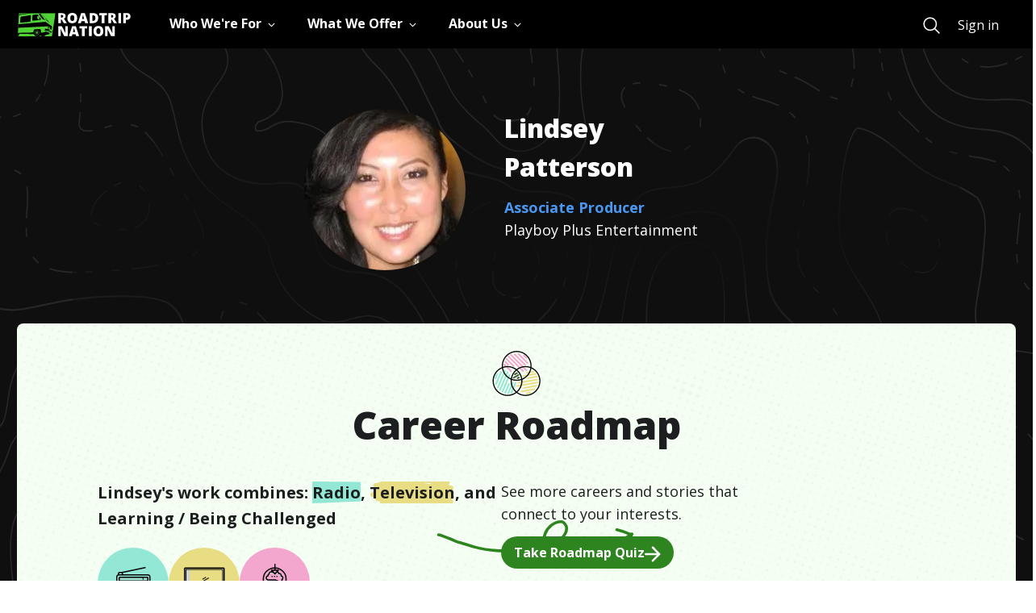

--- FILE ---
content_type: text/html; charset=utf-8
request_url: https://roadtripnation.com/leader/syr/5a74b5b37ebc328bb0d4e220
body_size: 38609
content:
<!DOCTYPE html><html lang="en"><head><meta charSet="utf-8"/><meta name="viewport" content="width=device-width, initial-scale=1"/><link rel="stylesheet" href="/main/_next/static/css/d071dca61fbb01bf.css" data-precedence="next"/><link rel="stylesheet" href="/main/_next/static/css/2a0ce7234240974a.css" data-precedence="next"/><link rel="stylesheet" href="/main/_next/static/css/465312574596cdc7.css" data-precedence="next"/><link rel="stylesheet" href="/main/_next/static/css/eae7c164ba31b55f.css" data-precedence="next"/><link rel="stylesheet" href="/main/_next/static/css/e2b069665f62687c.css" data-precedence="next"/><link rel="preload" as="script" fetchPriority="low" href="/main/_next/static/chunks/webpack-fbe432611be12249.js"/><script src="/main/_next/static/chunks/fd9d1056-f6ed6b2c6c6103aa.js" async=""></script><script src="/main/_next/static/chunks/2117-f38b5b05336e5141.js" async=""></script><script src="/main/_next/static/chunks/main-app-3ad236ba0a2596fa.js" async=""></script><script src="/main/_next/static/chunks/cc94d4d9-bf4f8ef73bad419c.js" async=""></script><script src="/main/_next/static/chunks/e37a0b60-57eb15bde63b67d7.js" async=""></script><script src="/main/_next/static/chunks/13b76428-e1bf383848c17260.js" async=""></script><script src="/main/_next/static/chunks/5897-8d4886bccebb9bc7.js" async=""></script><script src="/main/_next/static/chunks/4927-251c23726582d923.js" async=""></script><script src="/main/_next/static/chunks/7127-eacafc15db64e750.js" async=""></script><script src="/main/_next/static/chunks/10-ea80137f657c2f57.js" async=""></script><script src="/main/_next/static/chunks/7776-c9234ff5469ffa71.js" async=""></script><script src="/main/_next/static/chunks/8138-4a5c17a5f7a38e6b.js" async=""></script><script src="/main/_next/static/chunks/5878-697f8e82f54565ee.js" async=""></script><script src="/main/_next/static/chunks/9814-086dcf9287a202a6.js" async=""></script><script src="/main/_next/static/chunks/2749-ecf743871e5ff2ca.js" async=""></script><script src="/main/_next/static/chunks/app/layout-7a587231c2bb493b.js" async=""></script><script src="/main/_next/static/chunks/785-84622d5023444c39.js" async=""></script><script src="/main/_next/static/chunks/2033-8f5d948a830e612c.js" async=""></script><script src="/main/_next/static/chunks/8160-d2612dd7701acad5.js" async=""></script><script src="/main/_next/static/chunks/app/interviews/syr/%5Bid%5D/page-47fb53ccbca18caa.js" async=""></script><link rel="preload" href="https://www.googletagmanager.com/gtm.js?id=GTM-KC679KK" as="script"/><title>Lindsey Patterson | Roadtrip Nation</title><meta name="description" content="Lindsey Patterson, Associate Producer, Playboy Plus Entertainment - Roadtrip Nation interview - I work in live television."/><meta property="og:title" content="Roadtrip Nation"/><meta property="og:description" content="Lindsey Patterson, Associate Producer, Playboy Plus Entertainment - Roadtrip Nation interview - I work in live television."/><meta property="og:image" content="https://ia-roadtripnation-com.s3.amazonaws.com/userimages/13/O1/135910/thumbnail_O1MTMwET.jpg"/><meta property="og:image:width" content="2000"/><meta property="og:image:height" content="2000"/><meta name="twitter:card" content="summary_large_image"/><meta name="twitter:title" content="Roadtrip Nation"/><meta name="twitter:description" content="Lindsey Patterson, Associate Producer, Playboy Plus Entertainment - Roadtrip Nation interview - I work in live television."/><meta name="twitter:image" content="https://ia-roadtripnation-com.s3.amazonaws.com/userimages/13/O1/135910/thumbnail_O1MTMwET.jpg"/><meta name="twitter:image:alt" content="Lindsey Patterson profile photo"/><link rel="icon" href="https://s3.amazonaws.com/archive.roadtripnation.com/rtn/logos/favicon.ico"/><link rel="apple-touch-icon" href="https://ia-roadtripnation-com.s3.amazonaws.com/assets/icons/apple-touch-icon.png"/><meta name="next-size-adjust"/><script src="/main/_next/static/chunks/polyfills-42372ed130431b0a.js" noModule=""></script></head><body class="__className_3decb5"><main role="main"><div id="skiptocontent"><a href="#maincontent" class="SkipToContent_skiptocontent__link__OgYw0">skip to main content</a></div><div class="navbar-shared-module"><nav aria-label="Main" data-orientation="horizontal" dir="ltr" class="rtnsm-bg-black rtnsm-z-20 rtnsm-w-full rtnsm-flex rtnsm-items-center rtnsm-h-nav-height"><div class="rtnsm-wrapper"><div class="rtnsm-row rtnsm-h-full"><div class="rtnsm-rtn-col-12 rtnsm-static"><div class="rtnsm-flex rtnsm-justify-between"><div class="rtnsm-overflow-y-scroll rtnsm-z-30 rtnsm-justify-between rtnsm-w-full rtnsm-left-0 rtnsm-transform rtnsm-transition-transform rtnsm-duration-300 rtnsm-ease-in-out rtnsm-fixed rtnsm-bg-black rtnsm-top-nav-height rtnsm-h-nav-height-full rtnsm-pb-5 rtnsm-delay-200 rtnsm-ease-in-out rtnsm-transition-opacity rtnsm-will-change-auto lg:rtnsm-overflow-visible lg:rtnsm-pb-0 lg:rtnsm-transform-[inherit] lg:rtnsm-translate-x-0 lg:rtnsm-static rtnsm-flex lg-down:rtnsm-flex-col rtnsm-translate-x-full"><div class="rtnsm-overflow-y-scroll lg:rtnsm-overflow-visible rtnsm-items-center rtnsm-justify-between rtnsm-w-full rtnsm-flex-1"><div class="rtnsm-border-white rtnsm-border-opacity-25 rtnsm-border-t lg:rtnsm-border-0 rtnsm-w-full rtnsm-flex rtnsm-items-center"><div class="lg:rtnsm-mr-12"><a href="/" class="rtnsm-hidden lg:rtnsm-block focus:rtnsm-browser-focus" aria-label="Return to homepage"><img sizes="auto" decoding="async" fetchPriority="low" loading="lazy" src="https://cdn.sanity.io/images/xuxfvok9/production/65902e7e70731e3f9864eec913aee786b8dcd2d9-140x29.svg" alt="Roadtrip Nation logo featuring the green RV" width="140" height="29"/></a></div><div class="rtnsm-w-full"><div style="position:relative"><ul data-orientation="horizontal" class="rtnsm-flex rtnsm-flex-col lg-down:rtnsm-flex-1 lg:rtnsm-flex-row rtnsm-items-center lg:rtnsm-space-x-8" dir="ltr"><li><button id="radix-:Rikq:-trigger-radix-:R2pbikq:" data-state="closed" aria-expanded="false" aria-controls="radix-:Rikq:-content-radix-:R2pbikq:" class="rtnsm-group lg-down:rtnsm-w-screen" data-radix-collection-item=""><div class="rtnsm-w-full rtnsm-type-1670 rtnsm-relative rtnsm-py-6 rtnsm-px-5 rtnsm-overflow-visible lg:rtnsm-p-0 lg:rtnsm-h-nav-height focus:rtnsm-text-primary-200 hover:rtnsm-text-primary-200 rtnsm-transition-colors rtnsm-duration-200 focus:rtnsm-browser-no-focus focus-visible:rtnsm-browser-focus rtnsm-group rtnsm-flex rtnsm-items-center rtnsm-text-white rtnsm-border-gray-400 rtnsm-border-b lg:rtnsm-border-b-4 lg:rtnsm-border-transparent group-data-[state=open]:rtnsm-text-primary-200 group-data-[state=open]:lg:rtnsm-border-primary-200 group-data-[state=closed]:rtnsm-text-white"><div class="rtnsm-flex rtnsm-justify-between rtnsm-items-center"><div class="rtnsm-type-1670 rtnsm-inline-block rtnsm-whitespace-nowrap">Who We&#x27;re For</div><div class="rtnsm-transition-transform rtnsm-duration-200 group-open:rtnsm-rotate-180" style="margin:5px 0"><svg xmlns="http://www.w3.org/2000/svg" viewBox="0 0 512 512" width="25" height="12"><path fill="none" class="rtnsm-stroke-current" stroke-linecap="square" stroke-miterlimit="10" stroke-width="48" d="M112 184l144 144 144-144"></path></svg></div></div></div></button></li><li><button id="radix-:Rikq:-trigger-radix-:R4pbikq:" data-state="closed" aria-expanded="false" aria-controls="radix-:Rikq:-content-radix-:R4pbikq:" class="rtnsm-group lg-down:rtnsm-w-screen" data-radix-collection-item=""><div class="rtnsm-w-full rtnsm-type-1670 rtnsm-relative rtnsm-py-6 rtnsm-px-5 rtnsm-overflow-visible lg:rtnsm-p-0 lg:rtnsm-h-nav-height focus:rtnsm-text-primary-200 hover:rtnsm-text-primary-200 rtnsm-transition-colors rtnsm-duration-200 focus:rtnsm-browser-no-focus focus-visible:rtnsm-browser-focus rtnsm-group rtnsm-flex rtnsm-items-center rtnsm-text-white rtnsm-border-gray-400 rtnsm-border-b lg:rtnsm-border-b-4 lg:rtnsm-border-transparent group-data-[state=open]:rtnsm-text-primary-200 group-data-[state=open]:lg:rtnsm-border-primary-200 group-data-[state=closed]:rtnsm-text-white"><div class="rtnsm-flex rtnsm-justify-between rtnsm-items-center"><div class="rtnsm-type-1670 rtnsm-inline-block rtnsm-whitespace-nowrap">What We Offer</div><div class="rtnsm-transition-transform rtnsm-duration-200 group-open:rtnsm-rotate-180" style="margin:5px 0"><svg xmlns="http://www.w3.org/2000/svg" viewBox="0 0 512 512" width="25" height="12"><path fill="none" class="rtnsm-stroke-current" stroke-linecap="square" stroke-miterlimit="10" stroke-width="48" d="M112 184l144 144 144-144"></path></svg></div></div></div></button></li><li><button id="radix-:Rikq:-trigger-radix-:R6pbikq:" data-state="closed" aria-expanded="false" aria-controls="radix-:Rikq:-content-radix-:R6pbikq:" class="rtnsm-group lg-down:rtnsm-w-screen" data-radix-collection-item=""><div class="rtnsm-w-full rtnsm-type-1670 rtnsm-relative rtnsm-py-6 rtnsm-px-5 rtnsm-overflow-visible lg:rtnsm-p-0 lg:rtnsm-h-nav-height focus:rtnsm-text-primary-200 hover:rtnsm-text-primary-200 rtnsm-transition-colors rtnsm-duration-200 focus:rtnsm-browser-no-focus focus-visible:rtnsm-browser-focus rtnsm-group rtnsm-flex rtnsm-items-center rtnsm-text-white rtnsm-border-gray-400 rtnsm-border-b lg:rtnsm-border-b-4 lg:rtnsm-border-transparent group-data-[state=open]:rtnsm-text-primary-200 group-data-[state=open]:lg:rtnsm-border-primary-200 group-data-[state=closed]:rtnsm-text-white"><div class="rtnsm-flex rtnsm-justify-between rtnsm-items-center"><div class="rtnsm-type-1670 rtnsm-inline-block rtnsm-whitespace-nowrap">About Us</div><div class="rtnsm-transition-transform rtnsm-duration-200 group-open:rtnsm-rotate-180" style="margin:5px 0"><svg xmlns="http://www.w3.org/2000/svg" viewBox="0 0 512 512" width="25" height="12"><path fill="none" class="rtnsm-stroke-current" stroke-linecap="square" stroke-miterlimit="10" stroke-width="48" d="M112 184l144 144 144-144"></path></svg></div></div></div></button></li><div class="navigation-search-wrapper rtnsm-flex rtnsm-w-full rtnsm-flex-col rtnsm-px-5 rtnsm-mt-8 lg:rtnsm-mt-0 lg:rtnsm-flex-row lg:rtnsm-items-center rtnsm-pb-10 lg:rtnsm-p-0 lg:rtnsm-flex-grow lg:rtnsm-justify-end"><a title="Search" href="https://roadtripnation.com/search" role="menuitem" class="rtnsm-flex rtnsm-mr-6 rtnsm-pb-4 lg:rtnsm-pb-0 lg:rtnsm-m-0 focus:rtnsm-browser-no-focus focus-visible:rtnsm-browser-focus rtnsm-group rtnsm-text-white"><svg xmlns="http://www.w3.org/2000/svg" class="group-hover:!rtnsm-text-primary-200 group-hover:hover:!rtnsm-text-primary-200 group-focus:!rtnsm-text-primary-200 group-focus:hover:!rtnsm-text-primary-200" width="25" height="25" viewBox="0 0 512 512"><path d="M221.09 64a157.09 157.09 0 10157.09 157.09A157.1 157.1 0 00221.09 64z" stroke-miterlimit="10" stroke-width="32" class="rtnsm-stroke-current" fill="transparent"></path><path d="M338.29 338.29L448 448" stroke-linecap="round" stroke-miterlimit="10" stroke-width="32" class="rtnsm-stroke-current"></path></svg><p class="rtnsm-ml-4 rtnsm-border-b-3 rtnsm-border-primary-200 lg:rtnsm-sr-only rtnsm-type-1670">Search</p></a></div></ul></div></div></div></div><div class="mobile-navigation-sign-in-wrapper rtnsm-px-5 rtnsm-w-full lg:rtnsm-hidden rtnsm-bg-black rtnsm-self-end"><a title="Sign in" href="https://auth.roadtripnation.com/user/login?redirect=/&amp;a=node" class="rtnsm-text-white rtnsm-w-full lg-down:rtnsm-button-white lg-down:rtnsm-py-3" role="menuitem">Sign in</a></div></div><a href="/" class="lg:rtnsm-hidden" aria-label="Return to homepage"><img sizes="auto" decoding="async" fetchPriority="low" loading="lazy" src="https://cdn.sanity.io/images/xuxfvok9/production/65902e7e70731e3f9864eec913aee786b8dcd2d9-140x29.svg" alt="Roadtrip Nation logo featuring the green RV" width="140" height="29"/></a><button type="button" class="lg:rtnsm-hidden testing-nav-toggle"><svg width="25" height="16" viewBox="0 0 25 16" xmlns="http://www.w3.org/2000/svg"><title>Menu</title><g fill="#FFF" fill-rule="evenodd"><path d="M0 0h25v1.5H0zM0 7h20v1.5H0zM0 14h15v1.5H0z"></path></g></svg></button></div></div></div></div></nav></div><div class="page  undefined" id="maincontent"><div class="profile_leader_page__top_sections_container__b4rr2 "><div class="profile_leader_page__hero_section_container__N_RZh top-0 position-static pt-21"><div class="hero_hero_section__0_aqj container"><div class="hero_hero_section__content__ZZQqH row hero_hero_section__content__centered__WnyTB"><div class="hero_hero_section__content__text__il5zZ  col-12 col-lg-6  hero_hero_section__content__text__displayInterviewCollagePhoto__doETq"><div class="hero_hero_section__content__avatar__Yy9XG hero_hero_section__content__avatar__vertical__EmCpa"> <img alt="Lindsey Patterson" loading="lazy" width="200" height="200" decoding="async" data-nimg="1" class="hero_hero_section__content__avatar__img__b1Ma2" style="color:transparent" srcSet="/main/_next/image?url=https%3A%2F%2Fia-roadtripnation-com.s3.amazonaws.com%2Fuserimages%2F13%2FO1%2F135910%2Fthumbnail_O1MTMwET.jpg&amp;w=256&amp;q=75 1x, /main/_next/image?url=https%3A%2F%2Fia-roadtripnation-com.s3.amazonaws.com%2Fuserimages%2F13%2FO1%2F135910%2Fthumbnail_O1MTMwET.jpg&amp;w=640&amp;q=75 2x" src="/main/_next/image?url=https%3A%2F%2Fia-roadtripnation-com.s3.amazonaws.com%2Fuserimages%2F13%2FO1%2F135910%2Fthumbnail_O1MTMwET.jpg&amp;w=640&amp;q=75"/></div><div class="ms-lg-5"><h1 class="hero_hero_section__content__text_name__a_KWO"> <!-- -->Lindsey<!-- --> <!-- -->Patterson<!-- --> </h1><div class=""><a class="hero_hero_section__content__text_careerTitle__SraWx" href="/career/27-2012.00">Associate Producer</a></div><p class="hero_hero_section__content__text_company__Ac2kZ"> <!-- -->Playboy Plus Entertainment<!-- --> </p><div class=" hero_hero_section__content__toggle_btn_container__phjLc"></div></div></div></div></div></div><div class="profile_leader_page__career_roadmap_section_container__DqaGD "><div class="roadmap_roadmap_page__XoBii"><div class="roadmap_roadmap_page__header__1mCOh"><span class="roadmap_roadmap_page__header_icon__uKz0K"><img alt="" loading="lazy" width="60" height="60" decoding="async" data-nimg="1" style="color:transparent" src="https://s3.amazonaws.com/archive.roadtripnation.com/assets/com_next/home_page/sections/img_url_1583878112076.svg"/></span><h2 class="roadmap_roadmap_page__header_title__dTuW_">Career Roadmap</h2></div><div class="roadmap_roadmap_page__content__q1c4O"><div class="roadmap_roadmap_page__content_result__ySKRd"><p class="roadmap_roadmap_page__content_result_roadmap_text__8d9kv">Lindsey<!-- -->&#x27;s work combines:<!-- --> <span class="roadmap_roadmap_page__content_result_roadmap_text_container__SJv16"><span class="roadmap_roadmap_page__content_result_roadmap_text_container_bg__euPg_" style="background-image:url(//s3.amazonaws.com/archive.roadtripnation.com/com_main_assets/bg-roadmap-interest1.svg)"></span><span> <!-- -->Radio</span></span>,<!-- --> <span class="roadmap_roadmap_page__content_result_roadmap_text_container__SJv16"><span class="roadmap_roadmap_page__content_result_roadmap_text_container_bg__euPg_" style="background-image:url(//s3.amazonaws.com/archive.roadtripnation.com/com_main_assets/bg-roadmap-interest2.svg)"></span><span>Television</span></span>, and<!-- --> <span class="roadmap_roadmap_page__content_result_roadmap_text_container__SJv16"><span class="roadmap_roadmap_page__content_result_roadmap_text_container_bg__euPg_" style="background-image:url(//s3.amazonaws.com/archive.roadtripnation.com/com_main_assets/bg-roadmap-interest3.svg)"></span><span> <!-- -->Learning / Being Challenged</span></span></p><ul class="roadmap_roadmap_page__content_result_roadmap_list__QHBd2"><li style="background-color:#93E8D5"><div class="bg_radio rtn_icon"></div></li><li style="background-color:#E9DD83"><div class="bg_television rtn_icon"></div></li><li style="background-color:#F3A7CE"><div class="bg_learning_being_challenged rtn_icon"></div></li></ul><img alt="" loading="lazy" width="265" height="46" decoding="async" data-nimg="1" class="roadmap_roadmap_page__content_result_arrow__z7k7H" style="color:transparent" src="https://s3.amazonaws.com/archive.roadtripnation.com/com_main_assets/Roadmap_Arrow.svg"/></div><div class="roadmap_roadmap_page__content_action__Lrg6Y"><div class="roadmap_roadmap_page__content__details__S5bNi"><p class="roadmap_roadmap_page__content__details_text__mRdF4">See more careers and stories that connect to your interests.</p><a href="/roadmap" class="roadmap_roadmap_page__content__details_btn__PHzZl">Take Roadmap Quiz<span><div class="css-97hntr"><svg xmlns="http://www.w3.org/2000/svg" viewBox="0 0 16 16" aria-hidden="true" title="ArrowRight"><path fill="#000" fill-rule="evenodd" d="M1 9h11.17l-4.88 4.88c-.39.39-.39 1.03 0 1.42s1.02.39 1.41 0l6.59-6.59a.996.996 0 0 0 0-1.41L8.71.7A.996.996 0 1 0 7.3 2.11L12.17 7H1c-.55 0-1 .45-1 1s.45 1 1 1"></path></svg></div></span></a></div></div></div></div></div><div class="profile_leader_page__dayinday_life_section_container__x1jMP "><div><div class="dayinthelife_dayinday_life_section_container__KPJ_W container"><div class="dayinthelife_dayinday_life_section_header__xHUTK"><div class="dayinthelife_dayinday_life_section_header_icon__xAdyY"><img alt="" loading="lazy" width="42" height="35" decoding="async" data-nimg="1" style="color:transparent" src="https://s3.amazonaws.com/archive.roadtripnation.com/com_main_assets/icon-briefcase.svg"/></div><h2 class="dayinthelife_dayinday_life_section_header_title__PP97c">Day In The Life</h2><p class="dayinthelife_dayinday_life_section_header_jobtitle__jTACk">Associate Producer</p><div class="undefined"><img alt="" loading="lazy" width="23" height="18" decoding="async" data-nimg="1" class="undefined" style="color:transparent" src="https://s3.amazonaws.com/archive.roadtripnation.com/com_main_assets/Quotation-Icon.svg"/><p class="dayinthelife_dayinday_life_section_header_qoute_text__EO_3N">I work in live television.</p></div></div><div class="dayinthelife_dayinday_life_section_content__lF4TF row "></div></div></div></div></div><div class="profile_leader_page__center_sections_container__3iRJ6 "><div><div class="path_path_section__rSApQ"><div class="container"><div class="path_path_section_header__p_vlO"><div class="path_path_section_header_icon__gx8TA"><img alt="" loading="lazy" width="48" height="45" decoding="async" data-nimg="1" style="color:transparent" src="https://s3.amazonaws.com/archive.roadtripnation.com/com_main_assets/icon-education.svg"/></div><div class="path_path_section_header_title__kkh1y"><h2 class="path_h2__bj7hY">Skills<!-- --> <span class="position-relative d-inline">&amp;<img alt="" loading="lazy" width="28" height="12" decoding="async" data-nimg="1" class="path_path_section_header_title_icon__RfQI_" style="color:transparent" src="https://s3.amazonaws.com/archive.roadtripnation.com/com_main_assets/Skills_Education_icon.svg"/></span> <!-- -->Education</h2></div></div><div class="path_path_section__content__dO7kz row"><div class="pl-50 undefined  col-12 row justify-content-center"><div class="col-12 col-lg-4 pl-10"><div><h3 class="path_path_section__content__text_edu_path_title__1zci8">Here&#x27;s the path I took:</h3><ul class="path_path_section__content__text_edu_path_list__dMcBf"><li class="path_path_section__content__text_edu_path_list_item__F8b7I"><div class="path_path_section__content__text_edu_path_list_item_icon__L5N74"><img alt="" loading="lazy" width="24" height="24" decoding="async" data-nimg="1" style="color:transparent" src="https://s3.amazonaws.com/archive.roadtripnation.com/com_main_assets/education-icons/highschool.svg"/></div><div><p class="path_path_section__content__text_edu_path_list_item_name__ijN7_">High School</p></div></li><li class="path_path_section__content__text_edu_path_list_item__F8b7I"><div class="path_path_section__content__text_edu_path_list_item_icon__L5N74"><img alt="" loading="lazy" width="24" height="24" decoding="async" data-nimg="1" style="color:transparent" src="https://s3.amazonaws.com/archive.roadtripnation.com/com_main_assets/education-icons/undergrad.svg"/></div><div><p class="path_path_section__content__text_edu_path_list_item_name__ijN7_">Bachelor&#x27;s Degree</p><p class="path_path_section__content__text_edu_path_list_item_school__gjdhc">Sociology, General</p><p class="path_path_section__content__text_edu_path_list_item_school__gjdhc">University of California-Los Angeles</p></div></li></ul></div><div class="path_path_section__content__text_recommend__tHeOo"><h3 class="path_path_section__content__text_recommend__title__QSf7T">Here&#x27;s the path I recommend for someone who wants to be<!-- --> <!-- -->a<!-- --> <!-- -->Producers and Directors<!-- -->:</h3><p class="path_path_section__content__text_recommend__text__dr2uo"><span class="path_path_section__content__text_recommend__text_bold__iDeJw">Bachelor&#x27;s Degree<!-- -->:</span> <!-- -->Birthing and Parenting Knowledge and Skills</p><a class="path_path_section__content__text_learn_more__jMQ6o" href="/career?soc=27-2012.00">Learn more about different paths to this career</a></div></div></div></div></div></div></div><div></div><div></div><div class="profile_leader_page__top_sections_container__b4rr2 "><div><div class="milestones_milestones_section__GgmqI container"><div class="milestones_milestones_section__head__i4l3F"><img alt="" loading="lazy" width="50" height="50" decoding="async" data-nimg="1" class="undefined" style="color:transparent" src="https://s3.amazonaws.com/archive.roadtripnation.com/com_main_assets/milestones-icon.svg"/><h2 class="milestones_milestones_section__head_title__uKmYN">Life &amp; Career Milestones</h2><p class="milestones_milestones_section__head_subtitle__Q9Iui">My path in life took a while to figure out</p></div><div class="milestones_milestones_section__content__H5rUD"><img alt="" loading="lazy" width="32" height="48" decoding="async" data-nimg="1" class="milestones_milestones_section__content__img_map_start___QGbt" style="color:transparent" src="https://s3.amazonaws.com/archive.roadtripnation.com/com_main_assets/Milestones_bg/Map-start.svg"/><img alt="" loading="lazy" width="1255" height="630" decoding="async" data-nimg="1" class="milestones_milestones_section__content__img_map__L9bGH milestones_milestones_section__content__img_map__L9bGH_curvy" style="color:transparent" src="https://s3.amazonaws.com/archive.roadtripnation.com/com_main_assets/Milestones_bg/curvy_Path.svg"/><img alt="" loading="lazy" width="36" height="43" decoding="async" data-nimg="1" class="milestones_milestones_section__content__img_map_end__C0CpC" style="color:transparent" src="https://s3.amazonaws.com/archive.roadtripnation.com/com_main_assets/Milestones_bg/Map-end.svg"/><ul class="milestones_milestones_section__content__list__ba4JG"><li class="milestones_milestones_section__content__list_item__Uv9Ro " style="animation-delay:calc(1 * 100ms);animation-play-state:paused"><p class="milestones_milestones_section__content__list_item_num__qsXKn">1<!-- -->.</p><p class="milestones_milestones_section__content__list_item_text__CSLTU">Was interested in the TV/film industry.</p></li><li class="milestones_milestones_section__content__list_item__Uv9Ro " style="animation-delay:calc(2 * 100ms);animation-play-state:paused"><p class="milestones_milestones_section__content__list_item_num__qsXKn">2<!-- -->.</p><p class="milestones_milestones_section__content__list_item_text__CSLTU">Got involved in extra-work on TV sets.</p></li><li class="milestones_milestones_section__content__list_item__Uv9Ro " style="animation-delay:calc(3 * 100ms);animation-play-state:paused"><p class="milestones_milestones_section__content__list_item_num__qsXKn">3<!-- -->.</p><p class="milestones_milestones_section__content__list_item_text__CSLTU">Networked with like-minded people and did research on other opportunities.</p></li><li class="milestones_milestones_section__content__list_item__Uv9Ro " style="animation-delay:calc(4 * 100ms);animation-play-state:paused"><p class="milestones_milestones_section__content__list_item_num__qsXKn">4<!-- -->.</p><p class="milestones_milestones_section__content__list_item_text__CSLTU">Put myself out there and finally got involved with Playboy.</p></li><li class="milestones_milestones_section__content__list_item__Uv9Ro " style="animation-delay:calc(5 * 100ms);animation-play-state:paused"><p class="milestones_milestones_section__content__list_item_num__qsXKn">5<!-- -->.</p><p class="milestones_milestones_section__content__list_item_text__CSLTU">Talked with one of the producers for Playboy Radio and asked them if they were hiring.</p></li><li class="milestones_milestones_section__content__list_item__Uv9Ro " style="animation-delay:calc(6 * 100ms);animation-play-state:paused"><p class="milestones_milestones_section__content__list_item_num__qsXKn">6<!-- -->.</p><p class="milestones_milestones_section__content__list_item_text__CSLTU">Got an interview and started working for Playboy Radio.</p></li><li class="milestones_milestones_section__content__list_item__Uv9Ro " style="animation-delay:calc(7 * 100ms);animation-play-state:paused"><p class="milestones_milestones_section__content__list_item_num__qsXKn">7<!-- -->.</p><p class="milestones_milestones_section__content__list_item_text__CSLTU">Was on top of it and excelled at my job to impress the company and show them what I&#x27;ve got.</p></li><li class="milestones_milestones_section__content__list_item__Uv9Ro " style="animation-delay:calc(8 * 100ms);animation-play-state:paused"><p class="milestones_milestones_section__content__list_item_num__qsXKn">8<!-- -->.</p><p class="milestones_milestones_section__content__list_item_text__CSLTU">Received a call from the TV side to start my new career.</p></li></ul></div></div></div></div><div class="profile_leader_page__defining_moments_section_container__WpsDP "><div class="definingMoments_defining_moments_section__T9MJm"><div class=""><div class="definingMoments_defining_moments_section_header__jmB46"><div class="definingMoments_defining_moments_section_header_icon__CQuhm"><img alt="" loading="lazy" width="46" height="46" decoding="async" data-nimg="1" style="color:transparent" src="https://s3.amazonaws.com/archive.roadtripnation.com/com_main_assets/defining_moments/Defining-Moments-icon.svg"/></div><h2 class="definingMoments_defining_moments_section_header_title__yowso">Defining Moments</h2></div><div class="definingMoments_defining_moments_section__noise__VQzuN"><h3 class="definingMoments_defining_moments_section__noise_title__ltF06">How I responded to discouragement</h3><ul class="definingMoments_defining_moments_section__noise_list__9PCXw"><li class="definingMoments_defining_moments_section__noise_list_noise_item__lzEcI"><p class="definingMoments_defining_moments_section__noise_list__title__XFGmD">THE NOISE</p><p class="definingMoments_defining_moments_section__noise_list__title__XFGmD">Messages from Parents:</p><p class="definingMoments_defining_moments_section__noise_list__text_italic__2S1it">You should try to apply yourself in a stable job.</p><img alt="" loading="lazy" width="172" height="85" decoding="async" data-nimg="1" class="definingMoments_defining_moments_section__noise_list__img__isimQ" style="color:transparent" src="https://s3.amazonaws.com/archive.roadtripnation.com/com_main_assets/defining_moments/Noise-Arrow.svg"/><img alt="" loading="lazy" width="64" height="64" decoding="async" data-nimg="1" class="definingMoments_defining_moments_section__noise_list__img__mobile__Z6C7P" style="color:transparent" src="https://s3.amazonaws.com/archive.roadtripnation.com/com_main_assets/defining_moments/Noise-Arrow-mob.svg"/></li><li class="definingMoments_defining_moments_section__noise_list_responded_item__GWJni"><p class="definingMoments_defining_moments_section__noise_list__title__XFGmD">How I responded:</p><p class="definingMoments_defining_moments_section__noise_list__text___zWwq">Do what speaks to you. After all, you are the one living your reality.</p></li></ul></div><p class="definingMoments_defining_moments_section_header_text__7tLbp">Experiences and challenges that shaped me</p><p class="definingMoments_defining_moments_section__content__text__expand__6M43E">Click to expand</p><div class="definingMoments_defining_moments_section__content__qR3FQ"><ul class="definingMoments_defining_moments_section__content__list__CO9XP"><li class="definingMoments_defining_moments_section__content__list__item__Cszu4"><button class="definingMoments_defining_moments_section__content__list__btn__anH3J definingMoments_defining_moments_section__content__list__btn__accord__pZHqJ" style="color:#FFF;background-color:#3A3A3A"><div class="definingMoments_defining_moments_section__content__list__btn_left__a9Rkn"><span class="definingMoments_defining_moments_section__content__list__btn_icon_arrow__5ZJT_"><div class="css-97hntr"><svg xmlns="http://www.w3.org/2000/svg" viewBox="0 0 12 7" aria-hidden="true" title="Expand"><path fill="#000" fill-rule="evenodd" d="M9.88.29 6 4.17 2.12.29A.996.996 0 1 0 .71 1.7L5.3 6.29c.39.39 1.02.39 1.41 0L11.3 1.7a.996.996 0 0 0 0-1.41c-.39-.38-1.03-.39-1.42 0"></path></svg></div></span>Financial</div></button><div class="definingMoments_defining_moments_section__content__list__result__accord__ZfH_D
                                
                                definingMoments_collapse__V5BbB
                                " role="button"><p class="
                                definingMoments_defining_moments_section__content__list__result_text__Dnwwz
                                
                                definingMoments_collapse__V5BbB

                                ">Be creative with your spare time, seek help from your family if you can.</p></div></li></ul></div></div></div></div></div><div class="profile_leader_page__top_sections_container__b4rr2 "><div><div><div class="relatedLeaders_related_leaders__ejHw3"><h2 class="relatedLeaders_related_leaders_heading__PlOz2 ">Related Leaders</h2><p>No related leaders found</p></div></div></div></div></div></main><script src="/main/_next/static/chunks/webpack-fbe432611be12249.js" async=""></script><script>(self.__next_f=self.__next_f||[]).push([0]);self.__next_f.push([2,null])</script><script>self.__next_f.push([1,"1:HL[\"/main/_next/static/media/e4af272ccee01ff0-s.p.woff2\",\"font\",{\"crossOrigin\":\"\",\"type\":\"font/woff2\"}]\n2:HL[\"/main/_next/static/css/d071dca61fbb01bf.css\",\"style\"]\n3:HL[\"/main/_next/static/css/2a0ce7234240974a.css\",\"style\"]\n4:HL[\"/main/_next/static/css/465312574596cdc7.css\",\"style\"]\n5:HL[\"/main/_next/static/css/eae7c164ba31b55f.css\",\"style\"]\n6:HL[\"/main/_next/static/css/e2b069665f62687c.css\",\"style\"]\n"])</script><script>self.__next_f.push([1,"7:I[12846,[],\"\"]\na:I[4707,[],\"\"]\nc:I[36423,[],\"\"]\nf:I[61060,[],\"\"]\nb:[\"id\",\"5a74b5b37ebc328bb0d4e220\",\"d\"]\n10:[]\n"])</script><script>self.__next_f.push([1,"0:[\"$\",\"$L7\",null,{\"buildId\":\"wMsbUl_Wh2IiQUKt0a1JQ\",\"assetPrefix\":\"/main\",\"urlParts\":[\"\",\"interviews\",\"syr\",\"5a74b5b37ebc328bb0d4e220\"],\"initialTree\":[\"\",{\"children\":[\"interviews\",{\"children\":[\"syr\",{\"children\":[[\"id\",\"5a74b5b37ebc328bb0d4e220\",\"d\"],{\"children\":[\"__PAGE__\",{}]}]}]}]},\"$undefined\",\"$undefined\",true],\"initialSeedData\":[\"\",{\"children\":[\"interviews\",{\"children\":[\"syr\",{\"children\":[[\"id\",\"5a74b5b37ebc328bb0d4e220\",\"d\"],{\"children\":[\"__PAGE__\",{},[[\"$L8\",\"$L9\",[[\"$\",\"link\",\"0\",{\"rel\":\"stylesheet\",\"href\":\"/main/_next/static/css/e2b069665f62687c.css\",\"precedence\":\"next\",\"crossOrigin\":\"$undefined\"}]]],null],null]},[null,[\"$\",\"$La\",null,{\"parallelRouterKey\":\"children\",\"segmentPath\":[\"children\",\"interviews\",\"children\",\"syr\",\"children\",\"$b\",\"children\"],\"error\":\"$undefined\",\"errorStyles\":\"$undefined\",\"errorScripts\":\"$undefined\",\"template\":[\"$\",\"$Lc\",null,{}],\"templateStyles\":\"$undefined\",\"templateScripts\":\"$undefined\",\"notFound\":\"$undefined\",\"notFoundStyles\":\"$undefined\"}]],null]},[null,[\"$\",\"$La\",null,{\"parallelRouterKey\":\"children\",\"segmentPath\":[\"children\",\"interviews\",\"children\",\"syr\",\"children\"],\"error\":\"$undefined\",\"errorStyles\":\"$undefined\",\"errorScripts\":\"$undefined\",\"template\":[\"$\",\"$Lc\",null,{}],\"templateStyles\":\"$undefined\",\"templateScripts\":\"$undefined\",\"notFound\":\"$undefined\",\"notFoundStyles\":\"$undefined\"}]],null]},[null,[\"$\",\"$La\",null,{\"parallelRouterKey\":\"children\",\"segmentPath\":[\"children\",\"interviews\",\"children\"],\"error\":\"$undefined\",\"errorStyles\":\"$undefined\",\"errorScripts\":\"$undefined\",\"template\":[\"$\",\"$Lc\",null,{}],\"templateStyles\":\"$undefined\",\"templateScripts\":\"$undefined\",\"notFound\":\"$undefined\",\"notFoundStyles\":\"$undefined\"}]],null]},[[[[\"$\",\"link\",\"0\",{\"rel\":\"stylesheet\",\"href\":\"/main/_next/static/css/d071dca61fbb01bf.css\",\"precedence\":\"next\",\"crossOrigin\":\"$undefined\"}],[\"$\",\"link\",\"1\",{\"rel\":\"stylesheet\",\"href\":\"/main/_next/static/css/2a0ce7234240974a.css\",\"precedence\":\"next\",\"crossOrigin\":\"$undefined\"}],[\"$\",\"link\",\"2\",{\"rel\":\"stylesheet\",\"href\":\"/main/_next/static/css/465312574596cdc7.css\",\"precedence\":\"next\",\"crossOrigin\":\"$undefined\"}],[\"$\",\"link\",\"3\",{\"rel\":\"stylesheet\",\"href\":\"/main/_next/static/css/eae7c164ba31b55f.css\",\"precedence\":\"next\",\"crossOrigin\":\"$undefined\"}]],\"$Ld\"],null],null],\"couldBeIntercepted\":false,\"initialHead\":[null,\"$Le\"],\"globalErrorComponent\":\"$f\",\"missingSlots\":\"$W10\"}]\n"])</script><script>self.__next_f.push([1,"11:I[98087,[\"2009\",\"static/chunks/cc94d4d9-bf4f8ef73bad419c.js\",\"1866\",\"static/chunks/e37a0b60-57eb15bde63b67d7.js\",\"6990\",\"static/chunks/13b76428-e1bf383848c17260.js\",\"5897\",\"static/chunks/5897-8d4886bccebb9bc7.js\",\"4927\",\"static/chunks/4927-251c23726582d923.js\",\"7127\",\"static/chunks/7127-eacafc15db64e750.js\",\"10\",\"static/chunks/10-ea80137f657c2f57.js\",\"7776\",\"static/chunks/7776-c9234ff5469ffa71.js\",\"8138\",\"static/chunks/8138-4a5c17a5f7a38e6b.js\",\"5878\",\"static/chunks/5878-697f8e82f54565ee.js\",\"9814\",\"static/chunks/9814-086dcf9287a202a6.js\",\"2749\",\"static/chunks/2749-ecf743871e5ff2ca.js\",\"3185\",\"static/chunks/app/layout-7a587231c2bb493b.js\"],\"GoogleTagManager\"]\n12:I[80273,[\"2009\",\"static/chunks/cc94d4d9-bf4f8ef73bad419c.js\",\"1866\",\"static/chunks/e37a0b60-57eb15bde63b67d7.js\",\"6990\",\"static/chunks/13b76428-e1bf383848c17260.js\",\"5897\",\"static/chunks/5897-8d4886bccebb9bc7.js\",\"4927\",\"static/chunks/4927-251c23726582d923.js\",\"7127\",\"static/chunks/7127-eacafc15db64e750.js\",\"10\",\"static/chunks/10-ea80137f657c2f57.js\",\"7776\",\"static/chunks/7776-c9234ff5469ffa71.js\",\"8138\",\"static/chunks/8138-4a5c17a5f7a38e6b.js\",\"5878\",\"static/chunks/5878-697f8e82f54565ee.js\",\"9814\",\"static/chunks/9814-086dcf9287a202a6.js\",\"2749\",\"static/chunks/2749-ecf743871e5ff2ca.js\",\"3185\",\"static/chunks/app/layout-7a587231c2bb493b.js\"],\"ReduxProvider\"]\n13:I[30136,[\"2009\",\"static/chunks/cc94d4d9-bf4f8ef73bad419c.js\",\"1866\",\"static/chunks/e37a0b60-57eb15bde63b67d7.js\",\"6990\",\"static/chunks/13b76428-e1bf383848c17260.js\",\"5897\",\"static/chunks/5897-8d4886bccebb9bc7.js\",\"4927\",\"static/chunks/4927-251c23726582d923.js\",\"7127\",\"static/chunks/7127-eacafc15db64e750.js\",\"10\",\"static/chunks/10-ea80137f657c2f57.js\",\"7776\",\"static/chunks/7776-c9234ff5469ffa71.js\",\"8138\",\"static/chunks/8138-4a5c17a5f7a38e6b.js\",\"5878\",\"static/chunks/5878-697f8e82f54565ee.js\",\"9814\",\"static/chunks/9814-086dcf9287a202a6.js\",\"2749\",\"static/chunks/2749-ecf743871e5ff2ca.js\",\"3185\",\"static/chunks/app/layout-7a587231c2bb493b.js\"],\"RTNEPopUp\"]\n14:I[49440,[\"2009\",\"static/chunks/cc94d4d9-bf"])</script><script>self.__next_f.push([1,"4f8ef73bad419c.js\",\"1866\",\"static/chunks/e37a0b60-57eb15bde63b67d7.js\",\"6990\",\"static/chunks/13b76428-e1bf383848c17260.js\",\"5897\",\"static/chunks/5897-8d4886bccebb9bc7.js\",\"4927\",\"static/chunks/4927-251c23726582d923.js\",\"7127\",\"static/chunks/7127-eacafc15db64e750.js\",\"10\",\"static/chunks/10-ea80137f657c2f57.js\",\"7776\",\"static/chunks/7776-c9234ff5469ffa71.js\",\"8138\",\"static/chunks/8138-4a5c17a5f7a38e6b.js\",\"5878\",\"static/chunks/5878-697f8e82f54565ee.js\",\"9814\",\"static/chunks/9814-086dcf9287a202a6.js\",\"2749\",\"static/chunks/2749-ecf743871e5ff2ca.js\",\"3185\",\"static/chunks/app/layout-7a587231c2bb493b.js\"],\"ToSPPPopUp\"]\n18:I[89198,[\"2009\",\"static/chunks/cc94d4d9-bf4f8ef73bad419c.js\",\"1866\",\"static/chunks/e37a0b60-57eb15bde63b67d7.js\",\"6990\",\"static/chunks/13b76428-e1bf383848c17260.js\",\"5897\",\"static/chunks/5897-8d4886bccebb9bc7.js\",\"4927\",\"static/chunks/4927-251c23726582d923.js\",\"7127\",\"static/chunks/7127-eacafc15db64e750.js\",\"10\",\"static/chunks/10-ea80137f657c2f57.js\",\"7776\",\"static/chunks/7776-c9234ff5469ffa71.js\",\"8138\",\"static/chunks/8138-4a5c17a5f7a38e6b.js\",\"5878\",\"static/chunks/5878-697f8e82f54565ee.js\",\"9814\",\"static/chunks/9814-086dcf9287a202a6.js\",\"2749\",\"static/chunks/2749-ecf743871e5ff2ca.js\",\"3185\",\"static/chunks/app/layout-7a587231c2bb493b.js\"],\"default\"]\n19:I[28970,[\"2009\",\"static/chunks/cc94d4d9-bf4f8ef73bad419c.js\",\"1866\",\"static/chunks/e37a0b60-57eb15bde63b67d7.js\",\"6990\",\"static/chunks/13b76428-e1bf383848c17260.js\",\"5897\",\"static/chunks/5897-8d4886bccebb9bc7.js\",\"4927\",\"static/chunks/4927-251c23726582d923.js\",\"7127\",\"static/chunks/7127-eacafc15db64e750.js\",\"10\",\"static/chunks/10-ea80137f657c2f57.js\",\"7776\",\"static/chunks/7776-c9234ff5469ffa71.js\",\"8138\",\"static/chunks/8138-4a5c17a5f7a38e6b.js\",\"5878\",\"static/chunks/5878-697f8e82f54565ee.js\",\"9814\",\"static/chunks/9814-086dcf9287a202a6.js\",\"2749\",\"static/chunks/2749-ecf743871e5ff2ca.js\",\"3185\",\"static/chunks/app/layout-7a587231c2bb493b.js\"],\"default\"]\n1a:I[70903,[\"2009\",\"static/chunks/cc94d4d9-bf4f8ef73bad419c.js\",\"1866\",\"static/chunks/e37a0b60-57eb15bde"])</script><script>self.__next_f.push([1,"63b67d7.js\",\"6990\",\"static/chunks/13b76428-e1bf383848c17260.js\",\"5897\",\"static/chunks/5897-8d4886bccebb9bc7.js\",\"4927\",\"static/chunks/4927-251c23726582d923.js\",\"7127\",\"static/chunks/7127-eacafc15db64e750.js\",\"10\",\"static/chunks/10-ea80137f657c2f57.js\",\"7776\",\"static/chunks/7776-c9234ff5469ffa71.js\",\"8138\",\"static/chunks/8138-4a5c17a5f7a38e6b.js\",\"5878\",\"static/chunks/5878-697f8e82f54565ee.js\",\"9814\",\"static/chunks/9814-086dcf9287a202a6.js\",\"2749\",\"static/chunks/2749-ecf743871e5ff2ca.js\",\"3185\",\"static/chunks/app/layout-7a587231c2bb493b.js\"],\"default\"]\n1b:I[5120,[\"2009\",\"static/chunks/cc94d4d9-bf4f8ef73bad419c.js\",\"1866\",\"static/chunks/e37a0b60-57eb15bde63b67d7.js\",\"6990\",\"static/chunks/13b76428-e1bf383848c17260.js\",\"5897\",\"static/chunks/5897-8d4886bccebb9bc7.js\",\"4927\",\"static/chunks/4927-251c23726582d923.js\",\"7127\",\"static/chunks/7127-eacafc15db64e750.js\",\"10\",\"static/chunks/10-ea80137f657c2f57.js\",\"7776\",\"static/chunks/7776-c9234ff5469ffa71.js\",\"8138\",\"static/chunks/8138-4a5c17a5f7a38e6b.js\",\"5878\",\"static/chunks/5878-697f8e82f54565ee.js\",\"9814\",\"static/chunks/9814-086dcf9287a202a6.js\",\"2749\",\"static/chunks/2749-ecf743871e5ff2ca.js\",\"3185\",\"static/chunks/app/layout-7a587231c2bb493b.js\"],\"default\"]\n17:[\"CAREERS\",\"EXPLORE_RESULTS\",\"INTERVIEW_HIGHLIGHTS\",\"INTERVIEW_HIGHLIGHTS_ONLY\",\"LOCK_VIDEO_THEMES\",\"MAJORS\",\"SEARCH_FILTERS\",\"SEARCH_FILTER_CAREERS_CLUSTERS\",\"SEARCH_FILTER_CAREERS_EDULEVEL\",\"SEARCH_FILTER_CAREERS_INTERESTS\",\"SEARCH_FILTER_INTERVIEWS_INTERESTS\",\"SEARCH_FILTER_MAJORS_INTERESTS\",\"SEARCH_FILTER_VIDEOS_INTERESTS\",\"SEARCH_PAGE\"]\n16:{\"name\":\"Guest\",\"aclType\":\"$17\"}\n15:{\"csrfToken\":\"ed4cc717cb41c4ef6f72e559188c8984\",\"subscription\":\"$16\",\"isGuest\":true}\n1f:{\"_type\":\"reference\",\"_ref\":\"image-65902e7e70731e3f9864eec913aee786b8dcd2d9-140x29-svg\"}\n1e:{\"altText\":\"Roadtrip Nation logo featuring the green RV\",\"_type\":\"asset\",\"asset\":\"$1f\",\"assetUrl\":\"https://cdn.sanity.io/images/xuxfvok9/production/65902e7e70731e3f9864eec913aee786b8dcd2d9-140x29.svg\"}\n27:{\"url\":\"/who-were-for/learners\",\"_type\":\"relativeLink\",\"la"])</script><script>self.__next_f.push([1,"bel\":\"Career exploration that starts with you and your interests\",\"_key\":\"26b73cf20289\"}\n26:[\"$27\"]\n25:{\"title\":\"Students \u0026 Career Seekers\",\"url\":\"$26\",\"_type\":\"navItem\",\"_key\":\"6fcacd93cb43\"}\n24:[\"$25\"]\n23:{\"_type\":\"navList\",\"text\":\"Explorers\",\"_key\":\"dfdeee1b064a\",\"navigationItems\":\"$24\"}\n2c:{\"label\":\"Tools and resources that build students’ confidence and resilience\",\"_key\":\"e47358923eb2\",\"url\":\"/who-were-for/educators\",\"_type\":\"relativeLink\"}\n2b:[\"$2c\"]\n2a:{\"_type\":\"navItem\",\"_key\":\"be73940296f9\",\"title\":\"Educators \u0026 Instructors\",\"url\":\"$2b\"}\n2f:{\"url\":\"/who-were-for/partners\",\"_type\":\"relativeLink\",\"label\":\"Humanizing the career journey through storytelling and narrative change work\",\"_key\":\"99b3f1ec28dc\"}\n2e:[\"$2f\"]\n2d:{\"url\":\"$2e\",\"_type\":\"navItem\",\"_key\":\"870ed4aadac2\",\"title\":\"Mission-Driven Organizations\"}\n29:[\"$2a\",\"$2d\"]\n28:{\"navigationItems\":\"$29\",\"horizontal\":true,\"_type\":\"navList\",\"text\":\"Facilitators\",\"_key\":\"9ecccc897121\"}\n22:[\"$23\",\"$28\"]\n31:{\"y\":0.5,\"height\":1,\"_type\":\"sanity.imageHotspot\",\"width\":0.8155737704918025,\"x\":0.4733606557377045}\n32:{\"_type\":\"reference\",\"_ref\":\"image-b2a8a0c0d3a864eab3acc927efef1d1697eacf9f-760x340-jpg\"}\n33:{\"bottom\":0,\"_type\":\"sanity.imageCrop\",\"right\":0,\"top\":0,\"left\":0}\n30:{\"assetUrl\":\"https://cdn.sanity.io/images/xuxfvok9/production/b2a8a0c0d3a864eab3acc927efef1d1697eacf9f-760x340.jpg\",\"altText\":\"Three roadtrippers hug Roadtrip Nation leader Kimberly Bryant.\",\"hotspot\":\"$31\",\"_type\":\"asset\",\"asset\":\"$32\",\"crop\":\"$33\"}\n21:{\"_type\":\"navTab\",\"text\":\"People building the future\",\"_key\":\"b3335ab1ecbc\",\"navigationLists\":\"$22\",\"image\":\"$30\",\"heading\":\"Who We're For\"}\n36:{\"_ref\":\"image-8a3ac5253788c243cf9dfe67a14ded5f1c0d10e2-760x340-jpg\",\"_type\":\"reference\"}\n37:{\"top\":0,\"left\":0,\"bottom\":0,\"_type\":\"sanity.imageCrop\",\"right\":0}\n38:{\"y\":0.5,\"height\":1,\"_type\":\"sanity.imageHotspot\",\"width\":0.6557377049180318,\"x\":0.3278688524590159}\n35:{\"_type\":\"asset\",\"asset\":\"$36\",\"crop\":\"$37\",\"assetUrl\":\"https://cdn.sanity.io/images/xuxfvok9/production/8a3ac5253788c243cf9dfe67a14ded5f1c0"])</script><script>self.__next_f.push([1,"d10e2-760x340.jpg\",\"altText\":\"The dashboard of the Roadtrip Nation green RV covered in notes and maps.\",\"hotspot\":\"$38\"}\n3e:{\"_type\":\"relativeLink\",\"label\":\"Our award-winning films and series about exploring new pathways\",\"_key\":\"e7c9898c507a\",\"url\":\"/watch\"}\n3d:[\"$3e\"]\n3c:{\"_key\":\"02c2eace97f6\",\"title\":\"Videos \u0026 Stories\",\"url\":\"$3d\",\"_type\":\"navItem\"}\n41:{\"label\":\"Inspiring interviews about finding your purpose\",\"_key\":\"1b46552b4d5e\",\"url\":\"/podcast\",\"_type\":\"relativeLink\"}\n40:[\"$41\"]\n3f:{\"title\":\"Podcast\",\"url\":\"$40\",\"_type\":\"navItem\",\"_key\":\"ea3fb49c5aa4\"}\n3b:[\"$3c\",\"$3f\"]\n3a:{\"_type\":\"navList\",\"text\":\"Watch \u0026 Listen\",\"_key\":\"34c8b995cf26\",\"navigationItems\":\"$3b\"}\n46:{\"label\":\"Discover career possibilities and take action\",\"_key\":\"ff0b0e1ddd2c\",\"url\":\"/experience\",\"_type\":\"relativeLink\"}\n45:[\"$46\"]\n44:{\"_key\":\"5272a7f21fc6\",\"title\":\"Course\",\"url\":\"$45\",\"_type\":\"navItem\"}\n49:{\"_type\":\"relativeLink\",\"label\":\"Our bestselling guide to figuring out what to do with your life\",\"_key\":\"00ade31b2ac3\",\"url\":\"/book\"}\n48:[\"$49\"]\n47:{\"title\":\"Book\",\"url\":\"$48\",\"_type\":\"navItem\",\"_key\":\"a77f82182543\"}\n43:[\"$44\",\"$47\"]\n42:{\"navigationItems\":\"$43\",\"_type\":\"navList\",\"text\":\"Learn\",\"_key\":\"712f4d4d885d\"}\n4e:{\"_key\":\"3d8adb93a903\",\"url\":\"/dashboard\",\"_type\":\"relativeLink\",\"label\":\"Customized careers, education, and stories just for you\"}\n4d:[\"$4e\"]\n4c:{\"_key\":\"054b50c169a7\",\"title\":\"Roadmap Tool\",\"url\":\"$4d\",\"_type\":\"navItem\"}\n4b:[\"$4c\"]\n4a:{\"navigationItems\":\"$4b\",\"_type\":\"navList\",\"text\":\"Explore \u0026 Plan\",\"_key\":\"bde198783880\"}\n53:{\"url\":\"/events/home\",\"_type\":\"relativeLink\",\"label\":\"Conversations that bring career questions to life\",\"_key\":\"62088631d4a4\"}\n52:[\"$53\"]\n51:{\"_type\":\"navItem\",\"_key\":\"6bff1b76bc42\",\"title\":\"Live Events\",\"url\":\"$52\"}\n56:{\"_type\":\"relativeLink\",\"label\":\"Be part of a life-changing journey for our documentary series\",\"_key\":\"98e04b97fd54\",\"url\":\"/roadtrip/apply\"}\n55:[\"$56\"]\n54:{\"_type\":\"navItem\",\"_key\":\"cfb26d8e54a3\",\"title\":\"Apply for a Roadtrip\",\"url\":\"$55\"}\n59:{\"_key\":\"ef8389584fc3\",\"url\":\"https://ro"])</script><script>self.__next_f.push([1,"adtripnation.shareyourroad.com/\",\"_type\":\"externalLink\",\"label\":\"Create a profile to share your career story\"}\n58:[\"$59\"]\n57:{\"_key\":\"99650cbe1bdc\",\"title\":\"Share Your Road\",\"url\":\"$58\",\"_type\":\"navItem\"}\n50:[\"$51\",\"$54\",\"$57\"]\n4f:{\"_type\":\"navList\",\"text\":\"Participate\",\"_key\":\"d6cfbd5ca86c\",\"navigationItems\":\"$50\"}\n39:[\"$3a\",\"$42\",\"$4a\",\"$4f\"]\n34:{\"image\":\"$35\",\"heading\":\"What We Offer\",\"_type\":\"navTab\",\"text\":\"Stories and tools to help you find your path\",\"_key\":\"12ab41bec649\",\"navigationLists\":\"$39\"}\n60:{\"url\":\"/about\",\"_type\":\"relativeLink\",\"label\":\"It all started with one question: What do you want to do with your life?\",\"_key\":\"2968504f1504\"}\n5f:[\"$60\"]\n5e:{\"_key\":\"8b64f4e5f6cd\",\"title\":\"Our Story\",\"url\":\"$5f\",\"_type\":\"navItem\"}\n63:{\"label\":\"Learn more about outcomes and impacts from Roadtrip Nation programs\",\"_key\":\"5651c25dd953\",\"url\":\"/pages/impact\",\"_type\":\"relativeLink\"}\n62:[\"$63\"]\n61:{\"_type\":\"navItem\",\"_key\":\"c1db7f82d61c\",\"title\":\"Impact\",\"url\":\"$62\"}\n5d:[\"$5e\",\"$61\"]\n5c:{\"horizontal\":false,\"_type\":\"navList\",\"text\":\"Who We Are\",\"_key\":\"a1cd3289482c\",\"navigationItems\":\"$5d\"}\n68:{\"_type\":\"relativeLink\",\"label\":\"Get to know our team-driven culture and check out current openings\",\"_key\":\"4f7e0c10179d\",\"url\":\"/join-our-team\"}\n67:[\"$68\"]\n66:{\"title\":\"Join Our Team\",\"url\":\"$67\",\"_type\":\"navItem\",\"_key\":\"9fc0b46ebbd9\"}\n65:[\"$66\"]\n64:{\"_key\":\"129dcff5fc26\",\"navigationItems\":\"$65\",\"horizontal\":false,\"_type\":\"navList\",\"text\":\"Careers at Roadtrip Nation\"}\n6d:{\"_type\":\"externalLink\",\"label\":\"Your tax-deductible donations can help further our mission\",\"_key\":\"4f7e0c10179e\",\"url\":\"https://donorbox.org/support-roadtrip-nation\"}\n6c:[\"$6d\"]\n6b:{\"title\":\"Help Fuel Our Work\",\"url\":\"$6c\",\"_type\":\"navItem\",\"_key\":\"9fc0b46ebbd0\"}\n6a:[\"$6b\"]\n69:{\"_key\":\"129dcff5fc27\",\"navigationItems\":\"$6a\",\"horizontal\":false,\"_type\":\"navList\",\"text\":\"Donate\"}\n5b:[\"$5c\",\"$64\",\"$69\"]\n6f:{\"left\":0,\"bottom\":0,\"_type\":\"sanity.imageCrop\",\"right\":0,\"top\":0}\n70:{\"x\":0.32581967213114765,\"y\":0.5,\"height\":1,\"_type\":\"sanity.imageHotspot\",\"width\":0.65"])</script><script>self.__next_f.push([1,"16393442622953}\n71:{\"_type\":\"reference\",\"_ref\":\"image-0f17a3f4548f4fea3e931d1d7dddb296d9843655-760x340-jpg\"}\n6e:{\"crop\":\"$6f\",\"assetUrl\":\"https://cdn.sanity.io/images/xuxfvok9/production/0f17a3f4548f4fea3e931d1d7dddb296d9843655-760x340.jpg\",\"altText\":\"Looking out the front windshield of the Roadtrip Nation green RV into the sunset.\",\"hotspot\":\"$70\",\"_type\":\"asset\",\"asset\":\"$71\"}\n5a:{\"_key\":\"788f1564ad7e\",\"navigationLists\":\"$5b\",\"image\":\"$6e\",\"heading\":\"About Us\",\"_type\":\"navTab\",\"showSocialIcons\":true,\"text\":\"A mission-driven nonprofit in storytelling and education\"}\n20:[\"$21\",\"$34\",\"$5a\"]\n72:{\"newTab\":false,\"url\":\"https://auth.roadtripnation.com/user/login?redirect=https://roadtripnation.com/\u0026a=node\",\"label\":\"Sign in\"}\n73:{\"label\":\"Search\",\"newTab\":false,\"url\":\"https://roadtripnation.com/search\"}\n1d:{\"image\":\"$1e\",\"navigationTabs\":\"$20\",\"signIn\":\"$72\",\"search\":\"$73\"}\n78:{\"_ref\":\"image-6f465c6b5c7b6c4b2e21ca3440ecb074a9c81111-512x512-svg\",\"_type\":\"reference\"}\n77:{\"altText\":\"Facebook\",\"_type\":\"asset\",\"asset\":\"$78\",\"assetUrl\":\"https://cdn.sanity.io/images/xuxfvok9/production/6f465c6b5c7b6c4b2e21ca3440ecb074a9c81111-512x512.svg\"}\n7a:{\"_type\":\"reference\",\"_ref\":\"image-f4fae4773965754fca843e304486fb547f537630-512x512-svg\"}\n79:{\"_type\":\"asset\",\"asset\":\"$7a\",\"assetUrl\":\"https://cdn.sanity.io/images/xuxfvok9/production/f4fae4773965754fca843e304486fb547f537630-512x512.svg\",\"altText\":\"Facebook\"}\n76:{\"darkIcon\":\"$77\",\"lightIcon\":\"$79\",\"_type\":\"socialItem\",\"pageUrl\":\"https://www.facebook.com/RoadtripNation\",\"_key\":\"8f9d08d5d74a\",\"title\":\"Facebook\"}\n7d:{\"_ref\":\"image-c7613e25e22d4a740b0eb7bb4da5ee172f87f64a-512x512-svg\",\"_type\":\"reference\"}\n7c:{\"altText\":\"Instagram\",\"_type\":\"asset\",\"asset\":\"$7d\",\"assetUrl\":\"https://cdn.sanity.io/images/xuxfvok9/production/c7613e25e22d4a740b0eb7bb4da5ee172f87f64a-512x512.svg\"}\n7f:{\"_ref\":\"image-03e8053b475807a8dee988aaa10e3381bfc751d7-512x512-svg\",\"_type\":\"reference\"}\n7e:{\"asset\":\"$7f\",\"assetUrl\":\"https://cdn.sanity.io/images/xuxfvok9/production/03e8053b475807a8dee988aaa10e3381bfc751d7-512x512"])</script><script>self.__next_f.push([1,".svg\",\"altText\":\"Instagram\",\"_type\":\"asset\"}\n7b:{\"lightIcon\":\"$7c\",\"_type\":\"socialItem\",\"pageUrl\":\"http://instagram.com/roadtripnation\",\"_key\":\"19e3ed037ecb\",\"title\":\"Instagram\",\"darkIcon\":\"$7e\"}\n82:{\"_ref\":\"image-14828769a53078edbd5ec2b99c147139a74caa16-512x512-svg\",\"_type\":\"reference\"}\n81:{\"altText\":\"YouTube\",\"_type\":\"asset\",\"asset\":\"$82\",\"assetUrl\":\"https://cdn.sanity.io/images/xuxfvok9/production/14828769a53078edbd5ec2b99c147139a74caa16-512x512.svg\"}\n84:{\"_ref\":\"image-50db55749bcf2f551ad172bf86248e326446cddb-512x512-svg\",\"_type\":\"reference\"}\n83:{\"altText\":\"YouTube\",\"assetUrl\":\"https://cdn.sanity.io/images/xuxfvok9/production/50db55749bcf2f551ad172bf86248e326446cddb-512x512.svg\",\"_type\":\"asset\",\"asset\":\"$84\"}\n80:{\"_type\":\"socialItem\",\"pageUrl\":\"http://www.youtube.com/roadtripnation\",\"_key\":\"6afedc6f99b4\",\"title\":\"YouTube\",\"darkIcon\":\"$81\",\"lightIcon\":\"$83\"}\n87:{\"_type\":\"reference\",\"_ref\":\"image-db2a103f2d25b140e8376915daa4e8eb94fe54b5-512x512-svg\"}\n86:{\"altText\":\"LinkedIn\",\"_type\":\"asset\",\"asset\":\"$87\",\"assetUrl\":\"https://cdn.sanity.io/images/xuxfvok9/production/db2a103f2d25b140e8376915daa4e8eb94fe54b5-512x512.svg\"}\n89:{\"_type\":\"reference\",\"_ref\":\"image-8bd7333e102662071164f3f257145df9a38bf5b7-512x512-svg\"}\n88:{\"asset\":\"$89\",\"altText\":\"LinkedIn\",\"_type\":\"asset\",\"assetUrl\":\"https://cdn.sanity.io/images/xuxfvok9/production/8bd7333e102662071164f3f257145df9a38bf5b7-512x512.svg\"}\n85:{\"title\":\"LinkedIn\",\"darkIcon\":\"$86\",\"lightIcon\":\"$88\",\"_type\":\"socialItem\",\"pageUrl\":\"https://www.linkedin.com/company/roadtrip-nation/\",\"_key\":\"b4d52e177151\"}\n8c:{\"_type\":\"reference\",\"_ref\":\"image-9c9bad35ad65fb90967464a98c5cfee934222364-440x511-svg\"}\n8b:{\"altText\":\"Roadtrip Nation Threads\",\"_type\":\"asset\",\"assetUrl\":\"https://cdn.sanity.io/images/xuxfvok9/production/9c9bad35ad65fb90967464a98c5cfee934222364-440x511.svg\",\"asset\":\"$8c\"}\n8e:{\"_ref\":\"image-9c9bad35ad65fb90967464a98c5cfee934222364-440x511-svg\",\"_type\":\"reference\"}\n8d:{\"_type\":\"asset\",\"asset\":\"$8e\",\"assetUrl\":\"https://cdn.sanity.io/images/xuxfvok9/production/9c9bad35ad65fb90"])</script><script>self.__next_f.push([1,"967464a98c5cfee934222364-440x511.svg\",\"altText\":\"Roadtrip Nation Threads\"}\n8a:{\"lightIcon\":\"$8b\",\"_type\":\"socialItem\",\"pageUrl\":\"https://www.threads.net/@roadtripnation\",\"_key\":\"20e8b2efeb87\",\"title\":\"Threads\",\"darkIcon\":\"$8d\"}\n91:{\"_ref\":\"image-7442e20b4829439757341a657ee23a8bd7ef0ac9-512x512-svg\",\"_type\":\"reference\"}\n90:{\"asset\":\"$91\",\"assetUrl\":\"https://cdn.sanity.io/images/xuxfvok9/production/7442e20b4829439757341a657ee23a8bd7ef0ac9-512x512.svg\",\"altText\":\"Roadtrip Nation on Tiktok \",\"_type\":\"asset\"}\n93:{\"_ref\":\"image-7442e20b4829439757341a657ee23a8bd7ef0ac9-512x512-svg\",\"_type\":\"reference\"}\n92:{\"assetUrl\":\"https://cdn.sanity.io/images/xuxfvok9/production/7442e20b4829439757341a657ee23a8bd7ef0ac9-512x512.svg\",\"altText\":\"Roadtrip Nation on Tiktok \",\"_type\":\"asset\",\"asset\":\"$93\"}\n8f:{\"darkIcon\":\"$90\",\"lightIcon\":\"$92\",\"_type\":\"socialItem\",\"pageUrl\":\"https://www.tiktok.com/@roadtripnation\",\"_key\":\"f5acb55860d7\",\"title\":\"Tiktok\"}\n75:[\"$76\",\"$7b\",\"$80\",\"$85\",\"$8a\",\"$8f\"]\n74:{\"socialIcons\":\"$75\"}\n96:{\"_key\":\"0ae98d18dab1\",\"url\":\"mailto:info@roadtripnation.org\",\"_type\":\"externalLink\",\"label\":\"Contact Us\"}\n97:{\"_type\":\"externalLink\",\"label\":\"Privacy Policy\",\"_key\":\"86450bd0fcf0\",\"url\":\"https://roadtripnation.com/legal/privacy\"}\n98:{\"label\":\"Terms of Use\",\"_key\":\"64771029fb8e\",\"url\":\"https://roadtripnation.com/legal/tos\",\"_type\":\"externalLink\"}\n99:{\"_key\":\"c488076b4a94\",\"url\":\"https://roadtripnation.com/legal/security\",\"_type\":\"externalLink\",\"label\":\"Security Reporting\"}\n95:[\"$96\",\"$97\",\"$98\",\"$99\"]\n9f:[\"62191ecd3b23\"]\n9e:{\"marks\":\"$9f\",\"text\":\"info@roadtripnation.org\",\"_key\":\"96ebcccb228c\",\"_type\":\"span\"}\n9d:[\"$9e\"]\na1:{\"_key\":\"62191ecd3b23\",\"_type\":\"link\",\"href\":\"mailto:info@roadtripnation.org\"}\na0:[\"$a1\"]\n9c:{\"children\":\"$9d\",\"_type\":\"block\",\"style\":\"normal\",\"_key\":\"957070588535\",\"markDefs\":\"$a0\"}\na3:[]\na6:[]\na5:{\"_type\":\"span\",\"marks\":\"$a6\",\"text\":\"1626 Placentia Ave. \\nCosta Mesa, CA 92627\",\"_key\":\"7312d92f904f\"}\na4:[\"$a5\"]\na2:{\"markDefs\":\"$a3\",\"children\":\"$a4\",\"_type\":\"block\",\"style\":\"normal\",\"_key\":\"5d8e85740df4"])</script><script>self.__next_f.push([1,"\"}\na8:[]\nab:[]\naa:{\"text\":\"\",\"_key\":\"b52e5b13ad6e\",\"_type\":\"span\",\"marks\":\"$ab\"}\na9:[\"$aa\"]\na7:{\"_type\":\"block\",\"style\":\"normal\",\"_key\":\"b2cd077837c5\",\"markDefs\":\"$a8\",\"children\":\"$a9\"}\nad:[]\nb0:[]\naf:{\"marks\":\"$b0\",\"text\":\"Roadtrip Nation is a part of Strada Collaborative\",\"_key\":\"97092b227a17\",\"_type\":\"span\"}\nae:[\"$af\"]\nac:{\"markDefs\":\"$ad\",\"children\":\"$ae\",\"_type\":\"block\",\"style\":\"normal\",\"_key\":\"b09bcbc0092c\"}\n9b:[\"$9c\",\"$a2\",\"$a7\",\"$ac\"]\n9a:{\"richText\":\"$9b\",\"_type\":\"richText\"}\nb2:{\"url\":\"/about\",\"_type\":\"relativeLink\",\"label\":\"About Us\",\"_key\":\"49a4b0cfafe4\"}\nb3:{\"_key\":\"361f0e1a164d\",\"newTab\":true,\"url\":\"https://medium.com/@roadtripnation\",\"_type\":\"externalLink\",\"label\":\"Blog\"}\nb4:{\"label\":\"Join Our Team\",\"_key\":\"3d5064993a7a\",\"url\":\"/join-our-team\",\"_type\":\"relativeLink\"}\nb5:{\"_key\":\"2a4445598780\",\"url\":\"/pages/media-center\",\"_type\":\"relativeLink\",\"label\":\"Media Center\"}\nb6:{\"_type\":\"externalLink\",\"label\":\"Charitable Terms\",\"_key\":\"ec16c1bb3578\",\"url\":\"https://roadtripnation.com/legal/charitable-terms\"}\nb7:{\"url\":\"https://roadtripnation.com/accessibility\",\"_type\":\"externalLink\",\"label\":\"Accessibility\",\"_key\":\"027cd4adaaee\"}\nb1:[\"$b2\",\"$b3\",\"$b4\",\"$b5\",\"$b6\",\"$b7\"]\n94:{\"navigationItemsSecondary\":\"$95\",\"contact\":\"$9a\",\"navigationItems\":\"$b1\"}\n1c:{\"nav\":\"$1d\",\"socialIcons\":\"$74\",\"footer\":\"$94\"}\n"])</script><script>self.__next_f.push([1,"d:[\"$\",\"html\",null,{\"lang\":\"en\",\"children\":[[\"$\",\"$L11\",null,{\"gtmId\":\"GTM-KC679KK\"}],[\"$\",\"body\",null,{\"className\":\"__className_3decb5\",\"children\":[\"$\",\"main\",null,{\"role\":\"main\",\"children\":[[\"$\",\"div\",null,{\"id\":\"skiptocontent\",\"className\":\"$undefined\",\"children\":[\"$\",\"a\",null,{\"href\":\"#maincontent\",\"className\":\"SkipToContent_skiptocontent__link__OgYw0\",\"children\":\"skip to main content\"}]}],[\"$\",\"$L12\",null,{\"initState\":{\"user\":{\"csrfToken\":\"ed4cc717cb41c4ef6f72e559188c8984\",\"subscription\":{\"name\":\"Guest\",\"aclType\":[\"CAREERS\",\"EXPLORE_RESULTS\",\"INTERVIEW_HIGHLIGHTS\",\"INTERVIEW_HIGHLIGHTS_ONLY\",\"LOCK_VIDEO_THEMES\",\"MAJORS\",\"SEARCH_FILTERS\",\"SEARCH_FILTER_CAREERS_CLUSTERS\",\"SEARCH_FILTER_CAREERS_EDULEVEL\",\"SEARCH_FILTER_CAREERS_INTERESTS\",\"SEARCH_FILTER_INTERVIEWS_INTERESTS\",\"SEARCH_FILTER_MAJORS_INTERESTS\",\"SEARCH_FILTER_VIDEOS_INTERESTS\",\"SEARCH_PAGE\"]},\"isGuest\":true},\"env\":{\"settingsUrl\":\"https://roadtripnation.com/profile/accountinfo\",\"logoutUrl\":\"https://auth.roadtripnation.com/user/logout\",\"loginUrl\":\"https://auth.roadtripnation.com/user/login\",\"csrfToken\":\"$undefined\",\"roadtripMeta\":\"$undefined\"},\"global\":{\"rtneLastVisited\":\"$undefined\",\"showRtneToggle\":\"$undefined\",\"course\":\"$undefined\"},\"student\":\"$undefined\",\"virtualroadtrip\":{\"_id\":\"$undefined\",\"messages\":\"$undefined\",\"profile\":\"$undefined\",\"stageIndex\":\"$undefined\"},\"roadmap\":\"$undefined\",\"search\":\"$undefined\"},\"children\":[[\"$\",\"$L13\",null,{}],[\"$\",\"$L14\",null,{\"isFullModal\":true,\"csrfToken\":\"$undefined\",\"user\":\"$15\",\"isCareerFinder\":false}],[\"$\",\"$L18\",null,{\"logoutUrl\":\"https://auth.roadtripnation.com/user/logout\"}],[\"$\",\"$L19\",null,{\"userLogin\":\"https://auth.roadtripnation.com/user/login\",\"settingsUrl\":\"https://roadtripnation.com/profile/accountinfo\",\"logoutUrl\":\"https://auth.roadtripnation.com/user/logout\",\"sanityData\":{\"nav\":{\"image\":{\"altText\":\"Roadtrip Nation logo featuring the green RV\",\"_type\":\"asset\",\"asset\":{\"_type\":\"reference\",\"_ref\":\"image-65902e7e70731e3f9864eec913aee786b8dcd2d9-140x29-svg\"},\"assetUrl\":\"https://cdn.sanity.io/images/xuxfvok9/production/65902e7e70731e3f9864eec913aee786b8dcd2d9-140x29.svg\"},\"navigationTabs\":[{\"_type\":\"navTab\",\"text\":\"People building the future\",\"_key\":\"b3335ab1ecbc\",\"navigationLists\":[{\"_type\":\"navList\",\"text\":\"Explorers\",\"_key\":\"dfdeee1b064a\",\"navigationItems\":[{\"title\":\"Students \u0026 Career Seekers\",\"url\":[{\"url\":\"/who-were-for/learners\",\"_type\":\"relativeLink\",\"label\":\"Career exploration that starts with you and your interests\",\"_key\":\"26b73cf20289\"}],\"_type\":\"navItem\",\"_key\":\"6fcacd93cb43\"}]},{\"navigationItems\":[{\"_type\":\"navItem\",\"_key\":\"be73940296f9\",\"title\":\"Educators \u0026 Instructors\",\"url\":[{\"label\":\"Tools and resources that build students’ confidence and resilience\",\"_key\":\"e47358923eb2\",\"url\":\"/who-were-for/educators\",\"_type\":\"relativeLink\"}]},{\"url\":[{\"url\":\"/who-were-for/partners\",\"_type\":\"relativeLink\",\"label\":\"Humanizing the career journey through storytelling and narrative change work\",\"_key\":\"99b3f1ec28dc\"}],\"_type\":\"navItem\",\"_key\":\"870ed4aadac2\",\"title\":\"Mission-Driven Organizations\"}],\"horizontal\":true,\"_type\":\"navList\",\"text\":\"Facilitators\",\"_key\":\"9ecccc897121\"}],\"image\":{\"assetUrl\":\"https://cdn.sanity.io/images/xuxfvok9/production/b2a8a0c0d3a864eab3acc927efef1d1697eacf9f-760x340.jpg\",\"altText\":\"Three roadtrippers hug Roadtrip Nation leader Kimberly Bryant.\",\"hotspot\":{\"y\":0.5,\"height\":1,\"_type\":\"sanity.imageHotspot\",\"width\":0.8155737704918025,\"x\":0.4733606557377045},\"_type\":\"asset\",\"asset\":{\"_type\":\"reference\",\"_ref\":\"image-b2a8a0c0d3a864eab3acc927efef1d1697eacf9f-760x340-jpg\"},\"crop\":{\"bottom\":0,\"_type\":\"sanity.imageCrop\",\"right\":0,\"top\":0,\"left\":0}},\"heading\":\"Who We're For\"},{\"image\":{\"_type\":\"asset\",\"asset\":{\"_ref\":\"image-8a3ac5253788c243cf9dfe67a14ded5f1c0d10e2-760x340-jpg\",\"_type\":\"reference\"},\"crop\":{\"top\":0,\"left\":0,\"bottom\":0,\"_type\":\"sanity.imageCrop\",\"right\":0},\"assetUrl\":\"https://cdn.sanity.io/images/xuxfvok9/production/8a3ac5253788c243cf9dfe67a14ded5f1c0d10e2-760x340.jpg\",\"altText\":\"The dashboard of the Roadtrip Nation green RV covered in notes and maps.\",\"hotspot\":{\"y\":0.5,\"height\":1,\"_type\":\"sanity.imageHotspot\",\"width\":0.6557377049180318,\"x\":0.3278688524590159}},\"heading\":\"What We Offer\",\"_type\":\"navTab\",\"text\":\"Stories and tools to help you find your path\",\"_key\":\"12ab41bec649\",\"navigationLists\":[{\"_type\":\"navList\",\"text\":\"Watch \u0026 Listen\",\"_key\":\"34c8b995cf26\",\"navigationItems\":[{\"_key\":\"02c2eace97f6\",\"title\":\"Videos \u0026 Stories\",\"url\":[{\"_type\":\"relativeLink\",\"label\":\"Our award-winning films and series about exploring new pathways\",\"_key\":\"e7c9898c507a\",\"url\":\"/watch\"}],\"_type\":\"navItem\"},{\"title\":\"Podcast\",\"url\":[{\"label\":\"Inspiring interviews about finding your purpose\",\"_key\":\"1b46552b4d5e\",\"url\":\"/podcast\",\"_type\":\"relativeLink\"}],\"_type\":\"navItem\",\"_key\":\"ea3fb49c5aa4\"}]},{\"navigationItems\":[{\"_key\":\"5272a7f21fc6\",\"title\":\"Course\",\"url\":[{\"label\":\"Discover career possibilities and take action\",\"_key\":\"ff0b0e1ddd2c\",\"url\":\"/experience\",\"_type\":\"relativeLink\"}],\"_type\":\"navItem\"},{\"title\":\"Book\",\"url\":[{\"_type\":\"relativeLink\",\"label\":\"Our bestselling guide to figuring out what to do with your life\",\"_key\":\"00ade31b2ac3\",\"url\":\"/book\"}],\"_type\":\"navItem\",\"_key\":\"a77f82182543\"}],\"_type\":\"navList\",\"text\":\"Learn\",\"_key\":\"712f4d4d885d\"},{\"navigationItems\":[{\"_key\":\"054b50c169a7\",\"title\":\"Roadmap Tool\",\"url\":[{\"_key\":\"3d8adb93a903\",\"url\":\"/dashboard\",\"_type\":\"relativeLink\",\"label\":\"Customized careers, education, and stories just for you\"}],\"_type\":\"navItem\"}],\"_type\":\"navList\",\"text\":\"Explore \u0026 Plan\",\"_key\":\"bde198783880\"},{\"_type\":\"navList\",\"text\":\"Participate\",\"_key\":\"d6cfbd5ca86c\",\"navigationItems\":[{\"_type\":\"navItem\",\"_key\":\"6bff1b76bc42\",\"title\":\"Live Events\",\"url\":[{\"url\":\"/events/home\",\"_type\":\"relativeLink\",\"label\":\"Conversations that bring career questions to life\",\"_key\":\"62088631d4a4\"}]},{\"_type\":\"navItem\",\"_key\":\"cfb26d8e54a3\",\"title\":\"Apply for a Roadtrip\",\"url\":[{\"_type\":\"relativeLink\",\"label\":\"Be part of a life-changing journey for our documentary series\",\"_key\":\"98e04b97fd54\",\"url\":\"/roadtrip/apply\"}]},{\"_key\":\"99650cbe1bdc\",\"title\":\"Share Your Road\",\"url\":[{\"_key\":\"ef8389584fc3\",\"url\":\"https://roadtripnation.shareyourroad.com/\",\"_type\":\"externalLink\",\"label\":\"Create a profile to share your career story\"}],\"_type\":\"navItem\"}]}]},{\"_key\":\"788f1564ad7e\",\"navigationLists\":[{\"horizontal\":false,\"_type\":\"navList\",\"text\":\"Who We Are\",\"_key\":\"a1cd3289482c\",\"navigationItems\":[{\"_key\":\"8b64f4e5f6cd\",\"title\":\"Our Story\",\"url\":[{\"url\":\"/about\",\"_type\":\"relativeLink\",\"label\":\"It all started with one question: What do you want to do with your life?\",\"_key\":\"2968504f1504\"}],\"_type\":\"navItem\"},{\"_type\":\"navItem\",\"_key\":\"c1db7f82d61c\",\"title\":\"Impact\",\"url\":[{\"label\":\"Learn more about outcomes and impacts from Roadtrip Nation programs\",\"_key\":\"5651c25dd953\",\"url\":\"/pages/impact\",\"_type\":\"relativeLink\"}]}]},{\"_key\":\"129dcff5fc26\",\"navigationItems\":[{\"title\":\"Join Our Team\",\"url\":[{\"_type\":\"relativeLink\",\"label\":\"Get to know our team-driven culture and check out current openings\",\"_key\":\"4f7e0c10179d\",\"url\":\"/join-our-team\"}],\"_type\":\"navItem\",\"_key\":\"9fc0b46ebbd9\"}],\"horizontal\":false,\"_type\":\"navList\",\"text\":\"Careers at Roadtrip Nation\"},{\"_key\":\"129dcff5fc27\",\"navigationItems\":[{\"title\":\"Help Fuel Our Work\",\"url\":[{\"_type\":\"externalLink\",\"label\":\"Your tax-deductible donations can help further our mission\",\"_key\":\"4f7e0c10179e\",\"url\":\"https://donorbox.org/support-roadtrip-nation\"}],\"_type\":\"navItem\",\"_key\":\"9fc0b46ebbd0\"}],\"horizontal\":false,\"_type\":\"navList\",\"text\":\"Donate\"}],\"image\":{\"crop\":{\"left\":0,\"bottom\":0,\"_type\":\"sanity.imageCrop\",\"right\":0,\"top\":0},\"assetUrl\":\"https://cdn.sanity.io/images/xuxfvok9/production/0f17a3f4548f4fea3e931d1d7dddb296d9843655-760x340.jpg\",\"altText\":\"Looking out the front windshield of the Roadtrip Nation green RV into the sunset.\",\"hotspot\":{\"x\":0.32581967213114765,\"y\":0.5,\"height\":1,\"_type\":\"sanity.imageHotspot\",\"width\":0.6516393442622953},\"_type\":\"asset\",\"asset\":{\"_type\":\"reference\",\"_ref\":\"image-0f17a3f4548f4fea3e931d1d7dddb296d9843655-760x340-jpg\"}},\"heading\":\"About Us\",\"_type\":\"navTab\",\"showSocialIcons\":true,\"text\":\"A mission-driven nonprofit in storytelling and education\"}],\"signIn\":{\"newTab\":false,\"url\":\"https://auth.roadtripnation.com/user/login?redirect=https://roadtripnation.com/\u0026a=node\",\"label\":\"Sign in\"},\"search\":{\"label\":\"Search\",\"newTab\":false,\"url\":\"https://roadtripnation.com/search\"}},\"socialIcons\":{\"socialIcons\":[{\"darkIcon\":{\"altText\":\"Facebook\",\"_type\":\"asset\",\"asset\":{\"_ref\":\"image-6f465c6b5c7b6c4b2e21ca3440ecb074a9c81111-512x512-svg\",\"_type\":\"reference\"},\"assetUrl\":\"https://cdn.sanity.io/images/xuxfvok9/production/6f465c6b5c7b6c4b2e21ca3440ecb074a9c81111-512x512.svg\"},\"lightIcon\":{\"_type\":\"asset\",\"asset\":{\"_type\":\"reference\",\"_ref\":\"image-f4fae4773965754fca843e304486fb547f537630-512x512-svg\"},\"assetUrl\":\"https://cdn.sanity.io/images/xuxfvok9/production/f4fae4773965754fca843e304486fb547f537630-512x512.svg\",\"altText\":\"Facebook\"},\"_type\":\"socialItem\",\"pageUrl\":\"https://www.facebook.com/RoadtripNation\",\"_key\":\"8f9d08d5d74a\",\"title\":\"Facebook\"},{\"lightIcon\":{\"altText\":\"Instagram\",\"_type\":\"asset\",\"asset\":{\"_ref\":\"image-c7613e25e22d4a740b0eb7bb4da5ee172f87f64a-512x512-svg\",\"_type\":\"reference\"},\"assetUrl\":\"https://cdn.sanity.io/images/xuxfvok9/production/c7613e25e22d4a740b0eb7bb4da5ee172f87f64a-512x512.svg\"},\"_type\":\"socialItem\",\"pageUrl\":\"http://instagram.com/roadtripnation\",\"_key\":\"19e3ed037ecb\",\"title\":\"Instagram\",\"darkIcon\":{\"asset\":{\"_ref\":\"image-03e8053b475807a8dee988aaa10e3381bfc751d7-512x512-svg\",\"_type\":\"reference\"},\"assetUrl\":\"https://cdn.sanity.io/images/xuxfvok9/production/03e8053b475807a8dee988aaa10e3381bfc751d7-512x512.svg\",\"altText\":\"Instagram\",\"_type\":\"asset\"}},{\"_type\":\"socialItem\",\"pageUrl\":\"http://www.youtube.com/roadtripnation\",\"_key\":\"6afedc6f99b4\",\"title\":\"YouTube\",\"darkIcon\":{\"altText\":\"YouTube\",\"_type\":\"asset\",\"asset\":{\"_ref\":\"image-14828769a53078edbd5ec2b99c147139a74caa16-512x512-svg\",\"_type\":\"reference\"},\"assetUrl\":\"https://cdn.sanity.io/images/xuxfvok9/production/14828769a53078edbd5ec2b99c147139a74caa16-512x512.svg\"},\"lightIcon\":{\"altText\":\"YouTube\",\"assetUrl\":\"https://cdn.sanity.io/images/xuxfvok9/production/50db55749bcf2f551ad172bf86248e326446cddb-512x512.svg\",\"_type\":\"asset\",\"asset\":{\"_ref\":\"image-50db55749bcf2f551ad172bf86248e326446cddb-512x512-svg\",\"_type\":\"reference\"}}},{\"title\":\"LinkedIn\",\"darkIcon\":{\"altText\":\"LinkedIn\",\"_type\":\"asset\",\"asset\":{\"_type\":\"reference\",\"_ref\":\"image-db2a103f2d25b140e8376915daa4e8eb94fe54b5-512x512-svg\"},\"assetUrl\":\"https://cdn.sanity.io/images/xuxfvok9/production/db2a103f2d25b140e8376915daa4e8eb94fe54b5-512x512.svg\"},\"lightIcon\":{\"asset\":{\"_type\":\"reference\",\"_ref\":\"image-8bd7333e102662071164f3f257145df9a38bf5b7-512x512-svg\"},\"altText\":\"LinkedIn\",\"_type\":\"asset\",\"assetUrl\":\"https://cdn.sanity.io/images/xuxfvok9/production/8bd7333e102662071164f3f257145df9a38bf5b7-512x512.svg\"},\"_type\":\"socialItem\",\"pageUrl\":\"https://www.linkedin.com/company/roadtrip-nation/\",\"_key\":\"b4d52e177151\"},{\"lightIcon\":{\"altText\":\"Roadtrip Nation Threads\",\"_type\":\"asset\",\"assetUrl\":\"https://cdn.sanity.io/images/xuxfvok9/production/9c9bad35ad65fb90967464a98c5cfee934222364-440x511.svg\",\"asset\":{\"_type\":\"reference\",\"_ref\":\"image-9c9bad35ad65fb90967464a98c5cfee934222364-440x511-svg\"}},\"_type\":\"socialItem\",\"pageUrl\":\"https://www.threads.net/@roadtripnation\",\"_key\":\"20e8b2efeb87\",\"title\":\"Threads\",\"darkIcon\":{\"_type\":\"asset\",\"asset\":{\"_ref\":\"image-9c9bad35ad65fb90967464a98c5cfee934222364-440x511-svg\",\"_type\":\"reference\"},\"assetUrl\":\"https://cdn.sanity.io/images/xuxfvok9/production/9c9bad35ad65fb90967464a98c5cfee934222364-440x511.svg\",\"altText\":\"Roadtrip Nation Threads\"}},{\"darkIcon\":{\"asset\":{\"_ref\":\"image-7442e20b4829439757341a657ee23a8bd7ef0ac9-512x512-svg\",\"_type\":\"reference\"},\"assetUrl\":\"https://cdn.sanity.io/images/xuxfvok9/production/7442e20b4829439757341a657ee23a8bd7ef0ac9-512x512.svg\",\"altText\":\"Roadtrip Nation on Tiktok \",\"_type\":\"asset\"},\"lightIcon\":{\"assetUrl\":\"https://cdn.sanity.io/images/xuxfvok9/production/7442e20b4829439757341a657ee23a8bd7ef0ac9-512x512.svg\",\"altText\":\"Roadtrip Nation on Tiktok \",\"_type\":\"asset\",\"asset\":{\"_ref\":\"image-7442e20b4829439757341a657ee23a8bd7ef0ac9-512x512-svg\",\"_type\":\"reference\"}},\"_type\":\"socialItem\",\"pageUrl\":\"https://www.tiktok.com/@roadtripnation\",\"_key\":\"f5acb55860d7\",\"title\":\"Tiktok\"}]},\"footer\":{\"navigationItemsSecondary\":[{\"_key\":\"0ae98d18dab1\",\"url\":\"mailto:info@roadtripnation.org\",\"_type\":\"externalLink\",\"label\":\"Contact Us\"},{\"_type\":\"externalLink\",\"label\":\"Privacy Policy\",\"_key\":\"86450bd0fcf0\",\"url\":\"https://roadtripnation.com/legal/privacy\"},{\"label\":\"Terms of Use\",\"_key\":\"64771029fb8e\",\"url\":\"https://roadtripnation.com/legal/tos\",\"_type\":\"externalLink\"},{\"_key\":\"c488076b4a94\",\"url\":\"https://roadtripnation.com/legal/security\",\"_type\":\"externalLink\",\"label\":\"Security Reporting\"}],\"contact\":{\"richText\":[{\"children\":[{\"marks\":[\"62191ecd3b23\"],\"text\":\"info@roadtripnation.org\",\"_key\":\"96ebcccb228c\",\"_type\":\"span\"}],\"_type\":\"block\",\"style\":\"normal\",\"_key\":\"957070588535\",\"markDefs\":[{\"_key\":\"62191ecd3b23\",\"_type\":\"link\",\"href\":\"mailto:info@roadtripnation.org\"}]},{\"markDefs\":[],\"children\":[{\"_type\":\"span\",\"marks\":[],\"text\":\"1626 Placentia Ave. \\nCosta Mesa, CA 92627\",\"_key\":\"7312d92f904f\"}],\"_type\":\"block\",\"style\":\"normal\",\"_key\":\"5d8e85740df4\"},{\"_type\":\"block\",\"style\":\"normal\",\"_key\":\"b2cd077837c5\",\"markDefs\":[],\"children\":[{\"text\":\"\",\"_key\":\"b52e5b13ad6e\",\"_type\":\"span\",\"marks\":[]}]},{\"markDefs\":[],\"children\":[{\"marks\":[],\"text\":\"Roadtrip Nation is a part of Strada Collaborative\",\"_key\":\"97092b227a17\",\"_type\":\"span\"}],\"_type\":\"block\",\"style\":\"normal\",\"_key\":\"b09bcbc0092c\"}],\"_type\":\"richText\"},\"navigationItems\":[{\"url\":\"/about\",\"_type\":\"relativeLink\",\"label\":\"About Us\",\"_key\":\"49a4b0cfafe4\"},{\"_key\":\"361f0e1a164d\",\"newTab\":true,\"url\":\"https://medium.com/@roadtripnation\",\"_type\":\"externalLink\",\"label\":\"Blog\"},{\"label\":\"Join Our Team\",\"_key\":\"3d5064993a7a\",\"url\":\"/join-our-team\",\"_type\":\"relativeLink\"},{\"_key\":\"2a4445598780\",\"url\":\"/pages/media-center\",\"_type\":\"relativeLink\",\"label\":\"Media Center\"},{\"_type\":\"externalLink\",\"label\":\"Charitable Terms\",\"_key\":\"ec16c1bb3578\",\"url\":\"https://roadtripnation.com/legal/charitable-terms\"},{\"url\":\"https://roadtripnation.com/accessibility\",\"_type\":\"externalLink\",\"label\":\"Accessibility\",\"_key\":\"027cd4adaaee\"}]}},\"user\":\"$15\"}],[\"$\",\"$L1a\",null,{}],[\"$\",\"$La\",null,{\"parallelRouterKey\":\"children\",\"segmentPath\":[\"children\"],\"error\":\"$undefined\",\"errorStyles\":\"$undefined\",\"errorScripts\":\"$undefined\",\"template\":[\"$\",\"$Lc\",null,{}],\"templateStyles\":\"$undefined\",\"templateScripts\":\"$undefined\",\"notFound\":[[\"$\",\"title\",null,{\"children\":\"404: This page could not be found.\"}],[\"$\",\"div\",null,{\"style\":{\"fontFamily\":\"system-ui,\\\"Segoe UI\\\",Roboto,Helvetica,Arial,sans-serif,\\\"Apple Color Emoji\\\",\\\"Segoe UI Emoji\\\"\",\"height\":\"100vh\",\"textAlign\":\"center\",\"display\":\"flex\",\"flexDirection\":\"column\",\"alignItems\":\"center\",\"justifyContent\":\"center\"},\"children\":[\"$\",\"div\",null,{\"children\":[[\"$\",\"style\",null,{\"dangerouslySetInnerHTML\":{\"__html\":\"body{color:#000;background:#fff;margin:0}.next-error-h1{border-right:1px solid rgba(0,0,0,.3)}@media (prefers-color-scheme:dark){body{color:#fff;background:#000}.next-error-h1{border-right:1px solid rgba(255,255,255,.3)}}\"}}],[\"$\",\"h1\",null,{\"className\":\"next-error-h1\",\"style\":{\"display\":\"inline-block\",\"margin\":\"0 20px 0 0\",\"padding\":\"0 23px 0 0\",\"fontSize\":24,\"fontWeight\":500,\"verticalAlign\":\"top\",\"lineHeight\":\"49px\"},\"children\":\"404\"}],[\"$\",\"div\",null,{\"style\":{\"display\":\"inline-block\"},\"children\":[\"$\",\"h2\",null,{\"style\":{\"fontSize\":14,\"fontWeight\":400,\"lineHeight\":\"49px\",\"margin\":0},\"children\":\"This page could not be found.\"}]}]]}]}]],\"notFoundStyles\":[]}],[\"$\",\"$L1b\",null,{\"sanityData\":\"$1c\",\"user\":\"$15\"}]]}]]}]}]]}]\n"])</script><script>self.__next_f.push([1,"b8:I[78652,[\"2009\",\"static/chunks/cc94d4d9-bf4f8ef73bad419c.js\",\"1866\",\"static/chunks/e37a0b60-57eb15bde63b67d7.js\",\"6990\",\"static/chunks/13b76428-e1bf383848c17260.js\",\"5897\",\"static/chunks/5897-8d4886bccebb9bc7.js\",\"4927\",\"static/chunks/4927-251c23726582d923.js\",\"7127\",\"static/chunks/7127-eacafc15db64e750.js\",\"10\",\"static/chunks/10-ea80137f657c2f57.js\",\"7776\",\"static/chunks/7776-c9234ff5469ffa71.js\",\"8138\",\"static/chunks/8138-4a5c17a5f7a38e6b.js\",\"5878\",\"static/chunks/5878-697f8e82f54565ee.js\",\"785\",\"static/chunks/785-84622d5023444c39.js\",\"2033\",\"static/chunks/2033-8f5d948a830e612c.js\",\"2749\",\"static/chunks/2749-ecf743871e5ff2ca.js\",\"8160\",\"static/chunks/8160-d2612dd7701acad5.js\",\"7232\",\"static/chunks/app/interviews/syr/%5Bid%5D/page-47fb53ccbca18caa.js\"],\"default\"]\n"])</script><script>self.__next_f.push([1,"9:[\"$\",\"$Lb8\",null,{\"interview\":{\"_id\":\"5a74b5b37ebc328bb0d4e220\",\"createdAt\":\"2013-09-23T18:09:01.000Z\",\"updatedAt\":\"2024-10-02T15:57:14.090Z\",\"interviewId\":489,\"interviewType\":\"syr\",\"legacyId\":435,\"primaryHub\":\"false\",\"userId\":135910,\"academicImportance\":2,\"onetSocCode\":\"27-2012.00\",\"customQuestions\":{\"act\":{\"actual\":\"0\"}},\"company\":\"Playboy Plus Entertainment\",\"firstName\":\"Lindsey\",\"firstStep\":{\"point\":\"College students\",\"description\":\"Get an internship with a production company. That is one advantage that most people do not get, so take advantage and get experience.\"},\"foundation\":\"Learning / Being Challenged\",\"highestEducation\":\"undergrad\",\"interest1\":\"Radio\",\"interest2\":\"Television\",\"jobDescription\":\"Arrive at 6am, have a morning meeting of the game plan for an hour-long show, be on-point and always thinking ahead during show time, have a post-show meeting about how things went that day and plan for the next day.\",\"jobTitle\":\"Associate Producer\",\"jobTraining\":\"Internships!!!! It doesn't matter what degree you have, you just need to use being in school to access internships. Internships=jobs.\",\"lastName\":\"Patterson\",\"noise\":{\"source\":\"Parents\",\"description\":\"You should try to apply yourself in a stable job.\",\"overcome\":\"Do what speaks to you. After all, you are the one living your reality.\"},\"occupationSentence\":\"I work in live television.\",\"profilePhoto\":\"https://ia-roadtripnation-com.s3.amazonaws.com/userimages/13/O1/135910/thumbnail_O1MTMwET.jpg\",\"recommendActual\":false,\"roadType\":\"curvy\",\"socialLinks\":{},\"videos\":[],\"milestones\":[{\"value\":\"Was interested in the TV/film industry.\",\"position\":1},{\"value\":\"Got involved in extra-work on TV sets.\",\"position\":2},{\"value\":\"Networked with like-minded people and did research on other opportunities.\",\"position\":3},{\"value\":\"Put myself out there and finally got involved with Playboy.\",\"position\":4},{\"value\":\"Talked with one of the producers for Playboy Radio and asked them if they were hiring.\",\"position\":5},{\"value\":\"Got an interview and started working for Playboy Radio.\",\"position\":6},{\"value\":\"Was on top of it and excelled at my job to impress the company and show them what I've got.\",\"position\":7},{\"value\":\"Received a call from the TV side to start my new career.\",\"position\":8}],\"recommendedEducation\":[{\"type\":\"undergrad\",\"degree\":\"Birthing and Parenting Knowledge and Skills\",\"cipCode\":\"34.0102\",\"position\":1}],\"education\":[{\"type\":\"highschool\",\"position\":1},{\"type\":\"undergrad\",\"school\":\"University of California-Los Angeles\",\"degree\":\"Sociology, General\",\"cipCode\":\"45.1101\",\"position\":2,\"schoolId\":110662}],\"hardships\":[{\"description\":\"Be creative with your spare time, seek help from your family if you can.\",\"type\":\"financial\",\"isSensitiveContent\":false,\"anonymous\":false}],\"isSelfEmployed\":false,\"joinedHubs\":[{\"slug\":\"roadtripnation\",\"approvalStatus\":\"approved\",\"reviewedDate\":\"2017-12-19T14:01:53.000Z\",\"resubmittedDate\":null,\"submittedDate\":null}],\"urlId\":\"b8706d93\",\"isSubmitted\":true,\"isEnabled\":true,\"anonymous\":false,\"isRtnMvp\":true,\"rating\":4,\"__v\":0,\"interviewDate\":\"2013-09-23T18:09:01.000Z\",\"metadata\":{\"interviewLocation\":\"\",\"interviewedBy\":[],\"pronouns\":null,\"isBookLeader\":false,\"immigrant\":false,\"immigrantParent\":false},\"career\":{\"_id\":\"5bfdf4d199ead4830ded636f\",\"updated_at\":\"2018-11-28T01:52:17.063Z\",\"created_at\":\"2018-11-28T01:52:17.063Z\",\"medianHourlyWage\":39.67,\"medianAnnualWage\":82510,\"customTitle\":\"Producers and Directors\",\"onetSocCode\":\"27-2012.00\",\"employmentTrends\":[{\"projectedJobGrowth\":7.7,\"projectedJobOpenings\":12.8}],\"relatedOccupations\":[{\"soc\":\"27-1011.00\",\"title\":\"Art Directors\"},{\"soc\":\"27-3011.00\",\"title\":\"Broadcast Announcers and Radio Disc Jockeys\"},{\"soc\":\"27-3041.00\",\"title\":\"Editors\"},{\"soc\":\"27-4032.00\",\"title\":\"Film and Video Editors\"},{\"soc\":\"27-2012.03\",\"title\":\"Media Programming Directors\"},{\"soc\":\"27-2012.05\",\"title\":\"Media Technical Directors/Managers\"},{\"soc\":\"27-2041.00\",\"title\":\"Music Directors and Composers\"},{\"soc\":\"27-3023.00\",\"title\":\"News Analysts, Reporters, and Journalists\"},{\"soc\":\"27-2012.04\",\"title\":\"Talent Directors\"},{\"soc\":\"27-3043.00\",\"title\":\"Writers and Authors\"}],\"interests\":[{\"name\":\"Artistic\",\"description\":\"Work involves creating original visual artwork, performances, written works, food, or music for a variety of media, or applying artistic principles to the design of various objects and materials. Artistic occupations are often associated with visual arts, applied arts and design, performing arts, music, creative writing, media, or culinary art.\"},{\"name\":\"Enterprising\",\"description\":\"Work involves managing, negotiating, marketing, or selling, typically in a business setting, or leading or advising people in political and legal situations. Enterprising occupations are often associated with business initiatives, sales, marketing/advertising, finance, management/administration, professional advising, public speaking, politics, or law.\"},{\"name\":\"Conventional\",\"description\":\"Work involves following procedures and regulations to organize information or data, typically in a business setting. Conventional occupations are often associated with office work, accounting, mathematics/statistics, information technology, finance, or human resources.\"},{\"name\":\"Social\",\"description\":\"Work involves helping, teaching, advising, assisting, or providing service to others. Social occupations are often associated with social, health care, personal service, teaching/education, or religious activities.\"},{\"name\":\"Investigative\",\"description\":\"Work involves studying and researching non-living objects, living organisms, disease or other forms of impairment, or human behavior. Investigative occupations are often associated with physical, life, medical, or social sciences, and can be found in the fields of humanities, mathematics/statistics, information technology, or health care service.\"},{\"name\":\"Realistic\",\"description\":\"Work involves designing, building, or repairing of equipment, materials, or structures, engaging in physical activity, or working outdoors. Realistic occupations are often associated with engineering, mechanics and electronics, construction, woodworking, transportation, machine operation, agriculture, animal services, physical or manual labor, athletics, or protective services.\"}],\"education\":[{\"degreeType\":\"Bachelor's degree\",\"degreePercentage\":57},{\"degreeType\":\"High school diploma or equivalent\",\"degreePercentage\":15},{\"degreeType\":\"Associate's degree\",\"degreePercentage\":13}],\"jobZone\":{\"zone\":4,\"title\":\"Job Zone Four: Considerable Preparation Needed\",\"relatedExperience\":\"A considerable amount of work-related skill, knowledge, or experience is needed for these occupations. For example, an accountant must complete four years of college and work for several years in accounting to be considered qualified.\",\"jobZoneExamples\":\"Many of these occupations involve coordinating, supervising, managing, or training others. Examples include real estate brokers, sales managers, database administrators, graphic designers, conservation scientists, art directors, and cost estimators.\",\"svp\":\"(7.0 to \u003c 8.0)\",\"jobTraining\":\"Employees in these occupations usually need several years of work-related experience, on-the-job training, and/or vocational training.\",\"education\":\"Most of these occupations require a four-year bachelor's degree, but some do not.\"},\"technologySkills\":[{\"toolType\":\"Video creation and editing software\",\"commodityTitle\":\"Adobe After Effects\",\"hotTech\":\"Y\"},{\"toolType\":\"Video creation and editing software\",\"commodityTitle\":\"Screencastify\",\"hotTech\":\"N\"},{\"toolType\":\"Video creation and editing software\",\"commodityTitle\":\"TikTok\",\"hotTech\":\"Y\"},{\"toolType\":\"Video creation and editing software\",\"commodityTitle\":\"YouTube\",\"hotTech\":\"N\"},{\"toolType\":\"Web page creation and editing software\",\"commodityTitle\":\"Adobe Dreamweaver\",\"hotTech\":\"N\"},{\"toolType\":\"Web page creation and editing software\",\"commodityTitle\":\"Content management systems CMS\",\"hotTech\":\"N\"},{\"toolType\":\"Web page creation and editing software\",\"commodityTitle\":\"Facebook\",\"hotTech\":\"Y\"},{\"toolType\":\"Web page creation and editing software\",\"commodityTitle\":\"WordPress\",\"hotTech\":\"Y\"},{\"toolType\":\"Graphics or photo imaging software\",\"commodityTitle\":\"Adobe Creative Cloud software\",\"hotTech\":\"Y\"},{\"toolType\":\"Graphics or photo imaging software\",\"commodityTitle\":\"Adobe Illustrator\",\"hotTech\":\"Y\"},{\"toolType\":\"Graphics or photo imaging software\",\"commodityTitle\":\"Adobe Photoshop\",\"hotTech\":\"Y\"},{\"toolType\":\"Graphics or photo imaging software\",\"commodityTitle\":\"Canva\",\"hotTech\":\"Y\"},{\"toolType\":\"Music or sound editing software\",\"commodityTitle\":\"Adobe Audition\",\"hotTech\":\"N\"},{\"toolType\":\"Music or sound editing software\",\"commodityTitle\":\"Avid Technology Pro Tools\",\"hotTech\":\"N\"},{\"toolType\":\"Music or sound editing software\",\"commodityTitle\":\"MAGIX Software Sound Forge\",\"hotTech\":\"N\"},{\"toolType\":\"Music or sound editing software\",\"commodityTitle\":\"Magix Vegas Pro\",\"hotTech\":\"N\"},{\"toolType\":\"Web platform development software\",\"commodityTitle\":\"Cascading style sheets CSS\",\"hotTech\":\"Y\"},{\"toolType\":\"Web platform development software\",\"commodityTitle\":\"Drupal\",\"hotTech\":\"Y\"},{\"toolType\":\"Web platform development software\",\"commodityTitle\":\"Hypertext markup language HTML\",\"hotTech\":\"Y\"},{\"toolType\":\"Web platform development software\",\"commodityTitle\":\"PHP\",\"hotTech\":\"Y\"},{\"toolType\":\"Electronic mail software\",\"commodityTitle\":\"Email software\",\"hotTech\":\"N\"},{\"toolType\":\"Electronic mail software\",\"commodityTitle\":\"Google Gmail\",\"hotTech\":\"N\"},{\"toolType\":\"Electronic mail software\",\"commodityTitle\":\"Microsoft Outlook\",\"hotTech\":\"Y\"},{\"toolType\":\"Cloud-based data access and sharing software\",\"commodityTitle\":\"Asana\",\"hotTech\":\"N\"},{\"toolType\":\"Cloud-based data access and sharing software\",\"commodityTitle\":\"Google Drive\",\"hotTech\":\"N\"},{\"toolType\":\"Cloud-based data access and sharing software\",\"commodityTitle\":\"Slack\",\"hotTech\":\"Y\"},{\"toolType\":\"Word processing software\",\"commodityTitle\":\"Google Docs\",\"hotTech\":\"Y\"},{\"toolType\":\"Word processing software\",\"commodityTitle\":\"Microsoft Word\",\"hotTech\":\"Y\"},{\"toolType\":\"Word processing software\",\"commodityTitle\":\"Scripting software\",\"hotTech\":\"N\"},{\"toolType\":\"Project management software\",\"commodityTitle\":\"Atlassian Confluence\",\"hotTech\":\"Y\"},{\"toolType\":\"Project management software\",\"commodityTitle\":\"Microsoft Project\",\"hotTech\":\"Y\"},{\"toolType\":\"Project management software\",\"commodityTitle\":\"Microsoft Teams\",\"hotTech\":\"Y\"},{\"toolType\":\"Video conferencing software\",\"commodityTitle\":\"FaceTime\",\"hotTech\":\"N\"},{\"toolType\":\"Video conferencing software\",\"commodityTitle\":\"Zoom\",\"hotTech\":\"Y\"}],\"tasks\":[{\"taskID\":22515,\"taskDescription\":\"Plan details such as framing, composition, camera movement, sound, and actor movement for each shot or scene.\",\"tasktype\":\"Core\"},{\"taskID\":22516,\"taskDescription\":\"Communicate to actors the approach, characterization, and movement needed for each scene in such a way that rehearsals and takes are minimized.\",\"tasktype\":\"Core\"},{\"taskID\":22517,\"taskDescription\":\"Direct live broadcasts, films and recordings, or non-broadcast programming for public entertainment or education.\",\"tasktype\":\"Core\"},{\"taskID\":22522,\"taskDescription\":\"Research production topics using the internet, video archives, and other informational sources.\",\"tasktype\":\"Core\"},{\"taskID\":22523,\"taskDescription\":\"Review film, recordings, or rehearsals to ensure conformance to production and broadcast standards.\",\"tasktype\":\"Core\"},{\"taskID\":22519,\"taskDescription\":\"Study and research scripts to determine how they should be directed.\",\"tasktype\":\"Core\"},{\"taskID\":22520,\"taskDescription\":\"Supervise and coordinate the work of camera, lighting, design, and sound crew members.\",\"tasktype\":\"Core\"},{\"taskID\":22521,\"taskDescription\":\"Confer with technical directors, managers, crew members, and writers to discuss details of production, such as photography, script, music, sets, and costumes.\",\"tasktype\":\"Core\"},{\"taskID\":22532,\"taskDescription\":\"Perform management activities, such as budgeting, scheduling, planning, and marketing.\",\"tasktype\":\"Core\"},{\"taskID\":22524,\"taskDescription\":\"Consult with writers, producers, or actors about script changes or \\\"workshop\\\" scripts, through rehearsal with writers and actors to create final drafts.\",\"tasktype\":\"Core\"}],\"sampleJobTitles\":[\"Artistic Director\",\"Director\",\"Executive Producer\",\"Multimedia Producer\",\"News Producer\",\"Producer\",\"Production Director\",\"Radio Producer\",\"Television News Producer (TV News Producer)\",\"Television Producer (TV Producer)\"],\"description\":\"Produce or direct stage, television, radio, video, or film productions for entertainment, information, or instruction. Responsible for creative decisions, such as interpretation of script, choice of actors or guests, set design, sound, special effects, and choreography.\",\"title\":\"Producers and Directors\",\"exclude\":0,\"otherJobTitles\":[\"Art Directors\",\"Broadcast Announcers and Radio Disc Jockeys\",\"Editors\",\"Film and Video Editors\",\"Media Programming Directors\",\"Media Technical Directors/Managers\",\"Music Directors and Composers\",\"News Analysts, Reporters, and Journalists\",\"Talent Directors\",\"Writers and Authors\"],\"relatedMajors\":[{\"cipCode\":\"09.0701\",\"majorTitle\":\"Radio and Television\",\"onetTitle\":\"Producers\",\"collegeBoardTitle\":\"Radio and Television\"},{\"cipCode\":\"50.0501\",\"majorTitle\":\"Drama and Dramatics/Theatre Arts, General\",\"onetTitle\":\"Producers\",\"collegeBoardTitle\":\"Theater Arts\"},{\"cipCode\":\"50.0507\",\"majorTitle\":\"Directing and Theatrical Production\",\"onetTitle\":\"Producers\",\"collegeBoardTitle\":\"Directing and Theatrical Production\"},{\"cipCode\":\"50.0509\",\"majorTitle\":\"Musical Theatre\",\"onetTitle\":\"Producers\",\"collegeBoardTitle\":\"Musical Theatre\"},{\"cipCode\":\"50.0601\",\"majorTitle\":\"Film/Cinema/Media Studies\",\"onetTitle\":\"Producers\",\"collegeBoardTitle\":\"Film Studies\"},{\"cipCode\":\"50.0602\",\"majorTitle\":\"Cinematography and Film/Video Production\",\"onetTitle\":\"Producers\",\"collegeBoardTitle\":\"Film Production\"},{\"cipCode\":\"50.0607\",\"majorTitle\":\"Documentary Production\",\"onetTitle\":\"Producers\",\"collegeBoardTitle\":\"Documentary Production\"},{\"cipCode\":\"50.1004\",\"majorTitle\":\"Theatre/Theatre Arts Management\",\"onetTitle\":\"Producers\",\"collegeBoardTitle\":\"Theater Management\"},{\"cipCode\":\"50.0512\",\"majorTitle\":\"Theatre and Dance\",\"onetTitle\":\"Producers and Directors\",\"collegeBoardTitle\":\"Theatre and Dance\"},{\"cipCode\":\"50.0599\",\"majorTitle\":\"Dramatic/Theatre Arts and Stagecraft, Other\",\"onetTitle\":\"Producers and Directors\",\"collegeBoardTitle\":\"Dramatic/Theatre Arts and Stagecraft, Other\"}],\"soc\":{\"id\":0,\"title\":\"Producers and Directors\",\"code\":\"27-2012\"},\"__v\":0,\"socDetailed\":{\"code\":\"27-2012\",\"title\":\"Producers and Directors\"},\"socBroad\":{\"code\":\"27-2010\",\"title\":\"Actors, Producers, and Directors\"},\"socMinor\":{\"code\":\"27-2000\",\"title\":\"Entertainers and Performers, Sports and Related Workers\"},\"socMajor\":{\"code\":\"27-0000\",\"title\":\"Arts, Design, Entertainment, Sports, and Media Occupations\"},\"interviews\":[\"5a74b5c37ebc328bb0d4e649\",\"5a74b5ae7ebc328bb0d4e08a\",\"606f368798695c0639221fca\",\"5c6de23d50c98834cb6df7db\",\"5a74b5b37ebc328bb0d4e21d\",\"5a74b5b07ebc328bb0d4e157\",\"5a74b5d27ebc328bb0d4eaf0\",\"5a74b5c17ebc328bb0d4e5b2\",\"5a74b5ae7ebc328bb0d4e086\",\"5a74b5c17ebc328bb0d4e5ca\",\"5a74b5c87ebc328bb0d4e7cf\",\"5b049bdf427db24dcd063e24\",\"5a74b5c37ebc328bb0d4e66d\",\"5a74b5ae7ebc328bb0d4e08b\",\"5a74b5c37ebc328bb0d4e635\",\"5a74b5b37ebc328bb0d4e1f5\",\"5c2e9d3c6e5cd045d355b146\",\"5dcdd15b3987771bd6e33b3f\",\"5a74b5b87ebc328bb0d4e33b\",\"5a74b5b47ebc328bb0d4e25f\",\"5a74b5b27ebc328bb0d4e1d6\",\"5a74b5b37ebc328bb0d4e220\",\"5a74b5c27ebc328bb0d4e605\",\"5a74b5ae7ebc328bb0d4e0c0\",\"5a74b5b07ebc328bb0d4e124\",\"5a74b5ac7ebc328bb0d4e03a\",\"5a74b5b77ebc328bb0d4e2c8\",\"5c6707b676b2a7352b06593b\",\"5c128cf66e5cd045d355b132\",\"5dd6535a74ef8429e7d97ff2\",\"5a74b5d57ebc328bb0d4ebe0\",\"5e44335faa739d2aef76c181\",\"5a74b5b27ebc328bb0d4e1b3\",\"5a74b5ac7ebc328bb0d4e034\",\"5a74b5af7ebc328bb0d4e0ec\",\"5a74b5c47ebc328bb0d4e680\",\"5a74b5c37ebc328bb0d4e655\",\"5a74b5c27ebc328bb0d4e613\",\"5a74b5ad7ebc328bb0d4e060\",\"5a74b5af7ebc328bb0d4e0f7\",\"5a74b5b67ebc328bb0d4e2b3\",\"5b1555330909df2b7be76e87\",\"5a74b5b77ebc328bb0d4e2cd\",\"5a74b5d07ebc328bb0d4ea49\",\"5a74b5ad7ebc328bb0d4e050\",\"614ba38d52e912061036f98c\",\"5cc0c00fba6c29574d79f00d\",\"5c82e8a176b2a7352b065947\",\"5a74b5ae7ebc328bb0d4e0b7\",\"5a74b5ac7ebc328bb0d4e03d\",\"5b943dc89d6f9f1fa75ec656\",\"5cfaaaeee7cda9532c72f481\",\"605294501c45714d881f536d\",\"5a74b5af7ebc328bb0d4e0ea\",\"5a74b5d07ebc328bb0d4ea40\",\"5d02bc43de331b1289c43b22\",\"5f80fc8a20368539df1c129d\",\"66da4641353cd665a7b86e82\",\"622a5d69ffabbc295fbd6950\",\"5a74b5c67ebc328bb0d4e740\",\"61b2abf3393a0b673f622e73\",\"623b9c74ffabbc295fbd698c\",\"5e6ff0dcadb41f258bd49afc\",\"65b2cae42128d04f0ea20d31\",\"5a74b5b37ebc328bb0d4e1f2\",\"619e90c9393a0b673f622d5b\",\"6262ef05ffabbc295fbd6b9c\",\"6234d4e21ad72029650bbeda\",\"6298f8b2d94a5732fa4e4d44\"],\"keywords\":[\"it'\",\"i'm\",\"peopl\",\"n\",\"don't\"],\"leaderInterests\":[],\"cluster\":\"Arts, Entertainment, \u0026 Design\",\"pathway\":\"Media Production \u0026 Broadcasting\",\"highAnnualWage\":174540,\"knowledge\":[{\"knowledgeId\":\"2.C.9.b\",\"knowledgeName\":\"Communications and Media\",\"knowledgeDescription\":\"Knowledge of media production, communication, and dissemination techniques and methods. This includes alternative ways to inform and entertain via written, oral, and visual media.\",\"knowledgeScore\":{\"scale\":\"Importance\",\"important\":true,\"value\":93}},{\"knowledgeId\":\"2.C.7.a\",\"knowledgeName\":\"English Language\",\"knowledgeDescription\":\"Knowledge of the structure and content of the English language including the meaning and spelling of words, and rules of composition and grammar.\",\"knowledgeScore\":{\"scale\":\"Importance\",\"important\":true,\"value\":72}},{\"knowledgeId\":\"2.C.9.a\",\"knowledgeName\":\"Telecommunications\",\"knowledgeDescription\":\"Knowledge of transmission, broadcasting, switching, control, and operation of telecommunications systems.\",\"knowledgeScore\":{\"scale\":\"Importance\",\"important\":true,\"value\":69}},{\"knowledgeId\":\"2.C.3.a\",\"knowledgeName\":\"Computers and Electronics\",\"knowledgeDescription\":\"Knowledge of circuit boards, processors, chips, electronic equipment, and computer hardware and software, including applications and programming.\",\"knowledgeScore\":{\"scale\":\"Importance\",\"important\":true,\"value\":64}},{\"knowledgeId\":\"2.C.1.a\",\"knowledgeName\":\"Administration and Management\",\"knowledgeDescription\":\"Knowledge of business and management principles involved in strategic planning, resource allocation, human resources modeling, leadership technique, production methods, and coordination of people and resources.\",\"knowledgeScore\":{\"scale\":\"Importance\",\"important\":true,\"value\":59}},{\"knowledgeId\":\"2.C.1.e\",\"knowledgeName\":\"Customer and Personal Service\",\"knowledgeDescription\":\"Knowledge of principles and processes for providing customer and personal services. This includes customer needs assessment, meeting quality standards for services, and evaluation of customer satisfaction.\",\"knowledgeScore\":{\"scale\":\"Importance\",\"important\":true,\"value\":54}},{\"knowledgeId\":\"2.C.7.c\",\"knowledgeName\":\"Fine Arts\",\"knowledgeDescription\":\"Knowledge of the theory and techniques required to compose, produce, and perform works of music, dance, visual arts, drama, and sculpture.\",\"knowledgeScore\":{\"scale\":\"Importance\",\"important\":false,\"value\":45}},{\"knowledgeId\":\"2.C.3.b\",\"knowledgeName\":\"Engineering and Technology\",\"knowledgeDescription\":\"Knowledge of the practical application of engineering science and technology. This includes applying principles, techniques, procedures, and equipment to the design and production of various goods and services.\",\"knowledgeScore\":{\"scale\":\"Importance\",\"important\":false,\"value\":43}},{\"knowledgeId\":\"2.C.1.d\",\"knowledgeName\":\"Sales and Marketing\",\"knowledgeDescription\":\"Knowledge of principles and methods for showing, promoting, and selling products or services. This includes marketing strategy and tactics, product demonstration, sales techniques, and sales control systems.\",\"knowledgeScore\":{\"scale\":\"Importance\",\"important\":false,\"value\":38}},{\"knowledgeId\":\"2.C.1.b\",\"knowledgeName\":\"Administrative\",\"knowledgeDescription\":\"Knowledge of administrative and office procedures and systems such as word processing, managing files and records, stenography and transcription, designing forms, and workplace terminology.\",\"knowledgeScore\":{\"scale\":\"Importance\",\"important\":false,\"value\":37}}],\"lowAnnualWage\":42040,\"percentEmploymentChange\":null,\"updatedAt\":\"2025-04-23T19:41:48.344Z\",\"abilities\":[{\"abilityId\":\"1.A.1.a.3\",\"abilityName\":\"Oral Expression\",\"abilityDescription\":\"The ability to communicate information and ideas in speaking so others will understand.\",\"abilityScore\":{\"scale\":\"Importance\",\"important\":true,\"value\":88}},{\"abilityId\":\"1.A.1.b.4\",\"abilityName\":\"Deductive Reasoning\",\"abilityDescription\":\"The ability to apply general rules to specific problems to produce answers that make sense.\",\"abilityScore\":{\"scale\":\"Importance\",\"important\":true,\"value\":78}},{\"abilityId\":\"1.A.1.a.1\",\"abilityName\":\"Oral Comprehension\",\"abilityDescription\":\"The ability to listen to and understand information and ideas presented through spoken words and sentences.\",\"abilityScore\":{\"scale\":\"Importance\",\"important\":true,\"value\":78}},{\"abilityId\":\"1.A.1.b.3\",\"abilityName\":\"Problem Sensitivity\",\"abilityDescription\":\"The ability to tell when something is wrong or is likely to go wrong. It does not involve solving the problem, only recognizing that there is a problem.\",\"abilityScore\":{\"scale\":\"Importance\",\"important\":true,\"value\":75}},{\"abilityId\":\"1.A.4.b.5\",\"abilityName\":\"Speech Clarity\",\"abilityDescription\":\"The ability to speak clearly so others can understand you.\",\"abilityScore\":{\"scale\":\"Importance\",\"important\":true,\"value\":75}},{\"abilityId\":\"1.A.1.a.2\",\"abilityName\":\"Written Comprehension\",\"abilityDescription\":\"The ability to read and understand information and ideas presented in writing.\",\"abilityScore\":{\"scale\":\"Importance\",\"important\":true,\"value\":72}},{\"abilityId\":\"1.A.1.b.6\",\"abilityName\":\"Information Ordering\",\"abilityDescription\":\"The ability to arrange things or actions in a certain order or pattern according to a specific rule or set of rules (e.g., patterns of numbers, letters, words, pictures, mathematical operations).\",\"abilityScore\":{\"scale\":\"Importance\",\"important\":true,\"value\":69}},{\"abilityId\":\"1.A.4.a.1\",\"abilityName\":\"Near Vision\",\"abilityDescription\":\"The ability to see details at close range (within a few feet of the observer).\",\"abilityScore\":{\"scale\":\"Importance\",\"important\":true,\"value\":69}},{\"abilityId\":\"1.A.1.b.2\",\"abilityName\":\"Originality\",\"abilityDescription\":\"The ability to come up with unusual or clever ideas about a given topic or situation, or to develop creative ways to solve a problem.\",\"abilityScore\":{\"scale\":\"Importance\",\"important\":true,\"value\":69}},{\"abilityId\":\"1.A.4.b.4\",\"abilityName\":\"Speech Recognition\",\"abilityDescription\":\"The ability to identify and understand the speech of another person.\",\"abilityScore\":{\"scale\":\"Importance\",\"important\":true,\"value\":69}}],\"detailedWorkActivities\":[{\"activityId\":\"4.A.2.b.1.I04.D13\",\"activityName\":\"Determine technical requirements of productions or projects.\"},{\"activityId\":\"4.A.4.b.4.I03.D05\",\"activityName\":\"Coordinate artistic activities.\"},{\"activityId\":\"4.A.4.b.4.I03.D02\",\"activityName\":\"Direct productions or performances.\"},{\"activityId\":\"4.A.2.b.3.I01.D13\",\"activityName\":\"Conduct research to inform art, designs, or other work.\"},{\"activityId\":\"4.A.4.b.4.I03.D01\",\"activityName\":\"Manage content of broadcasts or presentations.\"},{\"activityId\":\"4.A.1.a.1.I01.D04\",\"activityName\":\"Study scripts to determine project requirements.\"},{\"activityId\":\"4.A.4.b.4.I12.D19\",\"activityName\":\"Coordinate activities of production personnel.\"},{\"activityId\":\"4.A.4.a.2.I09.D05\",\"activityName\":\"Collaborate with others to determine technical details of productions.\"},{\"activityId\":\"4.A.3.b.6.I07.D01\",\"activityName\":\"Develop proposals for current or prospective customers.\"},{\"activityId\":\"4.A.4.a.8.I01.D04\",\"activityName\":\"Collaborate with others to prepare or perform artistic productions.\"}],\"skills\":[{\"skillId\":\"2.A.1.b\",\"skillName\":\"Active Listening\",\"skillDescription\":\"Giving full attention to what other people are saying, taking time to understand the points being made, asking questions as appropriate, and not interrupting at inappropriate times.\",\"skillScore\":{\"scale\":\"Importance\",\"important\":true,\"value\":85}},{\"skillId\":\"2.A.2.a\",\"skillName\":\"Critical Thinking\",\"skillDescription\":\"Using logic and reasoning to identify the strengths and weaknesses of alternative solutions, conclusions, or approaches to problems.\",\"skillScore\":{\"scale\":\"Importance\",\"important\":true,\"value\":75}},{\"skillId\":\"2.A.2.d\",\"skillName\":\"Monitoring\",\"skillDescription\":\"Monitoring/Assessing performance of yourself, other individuals, or organizations to make improvements or take corrective action.\",\"skillScore\":{\"scale\":\"Importance\",\"important\":true,\"value\":75}},{\"skillId\":\"2.A.1.a\",\"skillName\":\"Reading Comprehension\",\"skillDescription\":\"Understanding written sentences and paragraphs in work-related documents.\",\"skillScore\":{\"scale\":\"Importance\",\"important\":true,\"value\":75}},{\"skillId\":\"2.A.1.d\",\"skillName\":\"Speaking\",\"skillDescription\":\"Talking to others to convey information effectively.\",\"skillScore\":{\"scale\":\"Importance\",\"important\":true,\"value\":75}},{\"skillId\":\"2.B.1.b\",\"skillName\":\"Coordination\",\"skillDescription\":\"Adjusting actions in relation to others' actions.\",\"skillScore\":{\"scale\":\"Importance\",\"important\":true,\"value\":72}},{\"skillId\":\"2.B.1.a\",\"skillName\":\"Social Perceptiveness\",\"skillDescription\":\"Being aware of others' reactions and understanding why they react as they do.\",\"skillScore\":{\"scale\":\"Importance\",\"important\":true,\"value\":72}},{\"skillId\":\"2.A.1.c\",\"skillName\":\"Writing\",\"skillDescription\":\"Communicating effectively in writing as appropriate for the needs of the audience.\",\"skillScore\":{\"scale\":\"Importance\",\"important\":true,\"value\":69}},{\"skillId\":\"2.B.5.d\",\"skillName\":\"Management of Personnel Resources\",\"skillDescription\":\"Motivating, developing, and directing people as they work, identifying the best people for the job.\",\"skillScore\":{\"scale\":\"Importance\",\"important\":true,\"value\":66}},{\"skillId\":\"2.B.5.a\",\"skillName\":\"Time Management\",\"skillDescription\":\"Managing one's own time and the time of others.\",\"skillScore\":{\"scale\":\"Importance\",\"important\":true,\"value\":66}}],\"toolsUsed\":[{\"toolType\":\"Media control systems\",\"toolCode\":45111801,\"toolTitle\":\"Grass Valley Ignite Automated Production System\"},{\"toolType\":\"Media control systems\",\"toolCode\":45111801,\"toolTitle\":\"Video switchers\"},{\"toolType\":\"Notebook computers\",\"toolCode\":43211503,\"toolTitle\":\"Dell Notebooks\"},{\"toolType\":\"Notebook computers\",\"toolCode\":43211503,\"toolTitle\":\"Laptop computers\"},{\"toolType\":\"Digital camcorders or video cameras\",\"toolCode\":45121516,\"toolTitle\":\"Digital video cameras\"},{\"toolType\":\"Digital camcorders or video cameras\",\"toolCode\":45121516,\"toolTitle\":\"Electronic news gathering ENG cameras\"},{\"toolType\":\"Visual presenters\",\"toolCode\":45111810,\"toolTitle\":\"Teleprompters\"},{\"toolType\":\"Electronic viewfinder\",\"toolCode\":45121631,\"toolTitle\":\"Lens finders\"},{\"toolType\":\"Camera controllers\",\"toolCode\":45121623,\"toolTitle\":\"Robotic cameras\"},{\"toolType\":\"Stage or projection or studio lighting system\",\"toolCode\":39111504,\"toolTitle\":\"Studio lighting systems\"},{\"toolType\":\"Audio mixing consoles\",\"toolCode\":45111704,\"toolTitle\":\"Sound mixing equipment\"},{\"toolType\":\"Video editors\",\"toolCode\":45111805,\"toolTitle\":\"Video editing equipment\"},{\"toolType\":\"Audio vidio console\",\"toolCode\":45111815,\"toolTitle\":\"Multimedia editing equipment\"}],\"workActivities\":[{\"activityId\":\"4.A.1.a.1\",\"activityName\":\"Getting Information\",\"activityDescription\":\"Observing, receiving, and otherwise obtaining information from all relevant sources.\",\"activityScore\":{\"scale\":\"Importance\",\"important\":true,\"value\":92}},{\"activityId\":\"4.A.2.b.2\",\"activityName\":\"Thinking Creatively\",\"activityDescription\":\"Developing, designing, or creating new applications, ideas, relationships, systems, or products, including artistic contributions.\",\"activityScore\":{\"scale\":\"Importance\",\"important\":true,\"value\":90}},{\"activityId\":\"4.A.3.b.1\",\"activityName\":\"Working with Computers\",\"activityDescription\":\"Using computers and computer systems (including hardware and software) to program, write software, set up functions, enter data, or process information.\",\"activityScore\":{\"scale\":\"Importance\",\"important\":true,\"value\":85}},{\"activityId\":\"4.A.4.a.2\",\"activityName\":\"Communicating with Supervisors, Peers, or Subordinates\",\"activityDescription\":\"Providing information to supervisors, co-workers, and subordinates by telephone, in written form, e-mail, or in person.\",\"activityScore\":{\"scale\":\"Importance\",\"important\":true,\"value\":81}},{\"activityId\":\"4.A.1.b.1\",\"activityName\":\"Identifying Objects, Actions, and Events\",\"activityDescription\":\"Identifying information by categorizing, estimating, recognizing differences or similarities, and detecting changes in circumstances or events.\",\"activityScore\":{\"scale\":\"Importance\",\"important\":true,\"value\":81}},{\"activityId\":\"4.A.2.b.1\",\"activityName\":\"Making Decisions and Solving Problems\",\"activityDescription\":\"Analyzing information and evaluating results to choose the best solution and solve problems.\",\"activityScore\":{\"scale\":\"Importance\",\"important\":true,\"value\":78}},{\"activityId\":\"4.A.2.a.2\",\"activityName\":\"Processing Information\",\"activityDescription\":\"Compiling, coding, categorizing, calculating, tabulating, auditing, or verifying information or data.\",\"activityScore\":{\"scale\":\"Importance\",\"important\":true,\"value\":77}},{\"activityId\":\"4.A.2.b.3\",\"activityName\":\"Updating and Using Relevant Knowledge\",\"activityDescription\":\"Keeping up-to-date technically and applying new knowledge to your job.\",\"activityScore\":{\"scale\":\"Importance\",\"important\":true,\"value\":77}},{\"activityId\":\"4.A.1.a.2\",\"activityName\":\"Monitoring Processes, Materials, or Surroundings\",\"activityDescription\":\"Monitoring and reviewing information from materials, events, or the environment, to detect or assess problems.\",\"activityScore\":{\"scale\":\"Importance\",\"important\":true,\"value\":75}},{\"activityId\":\"4.A.2.b.6\",\"activityName\":\"Organizing, Planning, and Prioritizing Work\",\"activityDescription\":\"Developing specific goals and plans to prioritize, organize, and accomplish your work.\",\"activityScore\":{\"scale\":\"Importance\",\"important\":true,\"value\":74}}],\"workContext\":[{\"contextId\":\"4.C.1.a.2.h\",\"contextName\":\"E-Mail\",\"contextDescription\":\"How frequently does your job require you to use E-mail?\",\"contextScore\":{\"scale\":\"Context\",\"important\":true,\"value\":100},\"responses\":[{\"percentage\":100,\"name\":\"Every day\"}]},{\"contextId\":\"4.C.1.b.1.e\",\"contextName\":\"Work With or Contribute to a Work Group or Team\",\"contextDescription\":\"How important is it to work with or contribute to a work group or team in this job?\",\"contextScore\":{\"scale\":\"Context\",\"important\":true,\"value\":97},\"responses\":[{\"percentage\":88,\"name\":\"Extremely important\"},{\"percentage\":12,\"name\":\"Very important\"}]},{\"contextId\":\"4.C.1.a.4\",\"contextName\":\"Contact With Others\",\"contextDescription\":\"How much does this job require the worker to be in contact with others (face-to-face, by telephone, or otherwise) in order to perform it?\",\"contextScore\":{\"scale\":\"Context\",\"important\":true,\"value\":95},\"responses\":[{\"percentage\":87,\"name\":\"Constant contact with others\"}]},{\"contextId\":\"4.C.1.a.2.f\",\"contextName\":\"Telephone Conversations\",\"contextDescription\":\"How often do you have telephone conversations in this job?\",\"contextScore\":{\"scale\":\"Context\",\"important\":true,\"value\":95},\"responses\":[{\"percentage\":85,\"name\":\"Every day\"},{\"percentage\":12,\"name\":\"Once a week or more but not every day\"}]},{\"contextId\":\"4.C.3.a.2.b\",\"contextName\":\"Frequency of Decision Making\",\"contextDescription\":\"How often is the worker required to make decisions that affect other people, the financial resources, and/or the image and reputation of the organization?\",\"contextScore\":{\"scale\":\"Context\",\"important\":true,\"value\":92},\"responses\":[{\"percentage\":76,\"name\":\"Every day\"},{\"percentage\":15,\"name\":\"Once a week or more but not every day\"}]},{\"contextId\":\"4.C.1.a.2.l\",\"contextName\":\"Face-to-Face Discussions with Individuals and Within Teams\",\"contextDescription\":\"How frequently does your job require face-to-face discussions with individuals and within teams?\",\"contextScore\":{\"scale\":\"Context\",\"important\":true,\"value\":90},\"responses\":[{\"percentage\":76,\"name\":\"Every day\"},{\"percentage\":16,\"name\":\"Once a month or more but not every week\"}]},{\"contextId\":\"4.C.3.a.2.a\",\"contextName\":\"Impact of Decisions on Co-workers or Company Results\",\"contextDescription\":\"What results do your decisions usually have on other people or the image or reputation or financial resources of your employer?\",\"contextScore\":{\"scale\":\"Context\",\"important\":true,\"value\":88},\"responses\":[{\"percentage\":56,\"name\":\"Very important results\"},{\"percentage\":39,\"name\":\"Important results\"}]},{\"contextId\":\"4.C.1.b.1.g\",\"contextName\":\"Coordinate or Lead Others in Accomplishing Work Activities\",\"contextDescription\":\"How important is it to coordinate or lead others (not as a supervisor or team leader) in accomplishing work activities in this job?\",\"contextScore\":{\"scale\":\"Context\",\"important\":true,\"value\":85},\"responses\":[{\"percentage\":50,\"name\":\"Extremely important\"},{\"percentage\":41,\"name\":\"Very important\"}]},{\"contextId\":\"4.C.2.a.1.a\",\"contextName\":\"Indoors, Environmentally Controlled\",\"contextDescription\":\"How often does this job require working indoors in an environmentally controlled environment (like a warehouse with air conditioning)?\",\"contextScore\":{\"scale\":\"Context\",\"important\":true,\"value\":84},\"responses\":[{\"percentage\":73,\"name\":\"Every day\"}]},{\"contextId\":\"4.C.3.d.1\",\"contextName\":\"Time Pressure\",\"contextDescription\":\"How often does this job require the worker to meet strict deadlines?\",\"contextScore\":{\"scale\":\"Context\",\"important\":true,\"value\":84},\"responses\":[{\"percentage\":73,\"name\":\"Every day\"},{\"percentage\":12,\"name\":\"Once a month or more but not every week\"}]}],\"interestsByAI\":[{\"interest\":\"Creative Storytelling\",\"description\":\"This interest drives the ability to craft compelling narratives that engage audiences through various media.\"},{\"interest\":\"Collaboration\",\"description\":\"Working with diverse teams—like actors, writers, and crew—enhances the production process and final output.\"},{\"interest\":\"Visual Artistry\",\"description\":\"A strong appreciation for visual aesthetics is essential for making impactful choices in set design and cinematography.\"},{\"interest\":\"Technical Mastery\",\"description\":\"Understanding the technical aspects of video and sound equipment is crucial for executing creative visions effectively.\"},{\"interest\":\"Audience Engagement\",\"description\":\"An interest in how productions resonate with viewers helps shape content that is both entertaining and informative.\"},{\"interest\":\"Project Management\",\"description\":\"Strong organizational skills are necessary to manage the many aspects of production from budgeting to scheduling.\"},{\"interest\":\"Performance Direction\",\"description\":\"Passion for guiding actors toward their best performances ensures authenticity and depth in every scene.\"},{\"interest\":\"Cultural Exploration\",\"description\":\"A curiosity for different cultures and stories enriches the diversity of productions and connects with wider audiences.\"},{\"interest\":\"Innovation\",\"description\":\"A desire to experiment with new technologies and formats can lead to groundbreaking productions that redefine entertainment standards.\"}],\"career_embedding\":[-0.0037681796,-0.029982047,-0.010708846,-0.03747075,-0.015331419,0.029519109,-0.010171021,0.009285993,-0.028783854,-0.03817877,0.004738307,0.025352666,-0.00117011,-0.006215624,-0.010164213,-0.0067228135,0.013186926,-0.0005288897,0.0032848178,-0.029192328,0.004299197,-0.003094196,-0.030690068,0.012315514,-0.0052523045,0.00854393,0.029655267,-0.0133162765,-0.015413114,-0.0092928,0.023637071,-0.02031481,0.010490993,-0.052938327,0.004193674,-0.01503187,0.0022942666,-0.013030345,0.009571925,0.01708786,-0.0037545636,0.020941138,-0.0023010743,-0.034938205,0.0084281955,0.01731933,0.025624983,-0.033440467,0.0013666884,0.028103063,0.033413235,0.037361823,-0.020069726,-0.01584882,0.015004639,-0.006202008,0.0011479842,0.024304247,0.009074947,-0.0066445223,-0.00062547694,-0.015998594,-0.013043961,-0.008387348,0.0022874586,-0.0054531377,-0.023718767,0.0043298323,0.0076520937,-0.0147867855,0.045994256,-0.0007475939,-0.0036728687,-0.00900006,0.020192267,-0.011777689,-0.024617411,-0.0076657096,-0.008387348,0.01575351,0.018190742,-0.017727803,-0.007842715,0.013363932,-0.0048438297,0.029927583,-0.025611367,0.02295628,-0.008639241,-0.012689949,0.008203534,0.023555377,0.013574977,0.027041027,0.023255829,0.0106135355,0.013323084,0.034121256,-0.0098987045,-0.03354939,-0.0020713073,0.008305653,-0.014555316,-0.01963402,-0.012533367,-0.007890371,-0.016066674,-0.007958449,0.013983452,-0.02103645,-0.03877787,-0.014255769,0.023106055,-0.038968492,-0.0021070489,-0.011437293,0.017428257,-0.019007692,-0.0053169797,-0.018190742,0.011716417,0.030172668,0.010531841,-0.028429842,0.013922181,0.011770881,-0.014991024,-0.028593233,0.009592349,-0.018313285,0.032160576,-0.012866954,0.0009914022,0.0019913143,-0.00063866726,0.024631027,-0.00949023,0.033140916,-0.026169615,-0.030009277,0.025815604,0.016720233,-0.016992548,0.015630966,0.0068079126,0.020777749,0.011580259,0.01666577,0.014582548,0.012315514,0.0026091323,0.016093904,0.015930515,0.005820765,0.0018891956,0.02543436,0.018694527,0.005585892,-0.012621869,-0.01682916,0.016965318,0.0089047495,0.014078763,-0.0077950596,0.0102391,0.023106055,0.032051653,0.01872176,0.004340044,0.0059364997,-0.0145417005,0.008448619,-0.04858126,0.0123291295,-0.026986565,0.021281535,0.005752686,-0.022452496,-0.020791365,-0.023759615,0.0025427553,0.002333412,0.021485772,0.031779334,-0.022248257,0.0016577267,0.013738368,-0.01676108,-0.03395787,-0.02139046,-0.0054327142,0.0183269,0.010341219,0.00023104352,-0.61478174,-0.010688422,0.01164153,-0.040983632,0.012703565,0.008094608,0.00044549277,0.022030404,-0.0019317451,0.014596164,0.0030073952,0.004724691,0.024181705,-0.0006803658,-0.023106055,-0.015644582,-0.00056633324,-0.028620463,-0.0041358066,-0.020151421,-0.004884677,0.013928989,-0.023146901,-0.014977408,-0.0048506376,0.0061952,0.029736962,0.0011190505,0.036789957,0.032623515,-0.033712782,0.026292158,0.02419532,0.011273903,0.03681719,0.025584135,-0.010463761,0.038124308,0.00812184,0.0425903,-0.040221147,0.0054973895,-0.0033699167,-0.03352216,-0.03167041,0.008693704,0.017727803,0.017768651,0.01320735,-0.017863963,0.0034516116,0.010872236,0.012710373,0.011532604,0.019838257,-0.018789839,0.0011581961,-0.014323847,0.008884326,0.009251953,-0.004585129,0.022874586,-0.01226105,0.010279948,-0.03164318,0.016066674,0.009571925,-0.0043162163,-0.02318775,-0.030962385,-0.019239161,0.007447856,0.0032048249,-0.00932684,-0.012853338,0.0042209057,0.023255829,0.011484948,-0.009177066,0.0106203435,0.021989558,-0.010470569,0.009667235,0.0036796767,0.010232292,-0.0101301735,0.003499267,0.006154353,0.022833738,-0.020764133,0.0023044783,0.019184697,0.0062700873,0.008441811,0.001010124,0.013738368,0.007475088,0.012628677,-0.007441048,-0.0072027715,-0.016447917,0.008612009,0.0018891956,0.010667998,0.0128329145,0.025352666,-0.023950236,0.024739955,0.04359787,-0.011049242,-0.015086334,0.0009854453,-0.035101596,-0.017755035,0.003340983,-0.039567586,0.038342163,0.0063109347,0.0002552967,0.004493222,0.0030737724,0.021404076,0.019388935,0.0056846067,0.000582502,0.01020506,0.007835907,0.007298082,-0.01816351,0.02113176,0.0022363993,-0.014882096,0.020110574,-0.0039724167,0.00054208003,0.035755157,0.023391986,0.004894889,-0.0038702982,-0.038560014,-0.021431308,-0.024481254,-0.005208053,0.0022789487,-0.021376844,-0.03760691,-0.0046157646,0.0061032935,-0.0044081234,-0.015181645,-0.03681719,-0.013030345,-0.0020849232,0.044768833,0.046593353,-0.019933568,-0.0070189578,-0.0000637178,-0.02987312,-0.017727803,0.03251459,0.014827633,-0.03352216,-0.015481193,-0.023242213,-0.016447917,0.006692178,0.004111979,-0.0019896124,0.005973943,0.011130936,0.018803455,-0.003034627,-0.0023997892,0.00560972,-0.00048293627,0.014895712,0.017537182,0.028021367,-0.012594638,-0.002488292,0.010341219,-0.0361364,-0.0043876995,0.035401143,0.014827633,0.033603854,0.023882156,-0.014745939,0.0028201777,0.0026925295,0.047573693,-0.004881273,-0.002789542,-0.013220966,0.048445106,-0.006688774,0.016475148,-0.008789015,0.008305653,0.02080498,-0.0027146551,0.02468549,-0.011376021,0.014827633,-0.019443398,0.012485711,-0.013711136,0.005752686,-0.007257235,0.03466589,-0.031615946,-0.006202008,0.0093949195,-0.0015751807,0.03022713,-0.014500854,0.0074206246,-0.011389637,0.0009888493,-0.01196831,-0.014065147,-0.0071959635,-0.0017938849,-0.0070257657,0.026864022,-0.0024627624,-0.0044047195,-0.028320916,-0.022221027,0.0020593936,-0.0002557222,0.012227011,-0.0034669293,-0.014854865,0.001860262,0.034584194,-0.007713365,0.046729513,-0.006906627,0.012349553,0.028484305,0.024644643,-0.015644582,-0.004717883,0.0011769178,0.025638599,-0.0075635905,0.0021308765,0.0046429965,-0.028103063,0.011661954,-0.00666835,-0.021608314,0.03515606,0.0075635905,-0.008094608,0.025243739,0.0065253843,0.01275122,0.0037783913,-0.014078763,0.0065662316,0.03534668,0.011042434,-0.0064811325,0.017060628,-0.046484426,0.0056369514,-0.05269324,-0.006630907,-0.010790541,0.005204649,-0.004741711,-0.0047995783,0.01793204,0.00466342,-0.01147814,0.002552967,0.012642293,-0.023214981,-0.0111854,0.020096958,-0.00018583474,0.016747465,-0.014351079,0.025897298,-0.009524269,-0.03384894,-0.0011105407,0.014596164,0.0350199,0.012860146,0.0328686,0.0045340694,-0.008292037,-0.0016798524,-0.0064062458,-0.00942215,-0.01509995,-0.002255121,0.018626448,0.016461533,0.011287519,0.035564534,0.009469806,-0.0072708502,-0.03300476,-0.0041358066,-0.015413114,0.013997068,0.0014696581,-0.020981986,0.0034005523,0.013956221,-0.01659769,-0.009919128,-0.004969776,0.012369977,-0.000017684617,-0.018040968,-0.015630966,-0.009762546,0.012737604,0.05500793,0.023460066,-0.020069726,0.0063075307,-0.023405602,-0.019593172,-0.03684442,-0.0089047495,-0.001005018,-0.0070393817,-0.0008424792,-0.01568543,-0.011178592,0.0012756325,0.016216448,-0.016161984,-0.02351453,-0.029982047,0.017264865,-0.019770177,0.0023980872,-0.012683141,0.02129515,0.011634722,0.024208937,-0.008033337,0.02169001,0.02054628,-0.00343289,-0.0065389997,0.0068759914,0.001243295,-0.0006871737,0.006368802,0.01200235,0.027844362,0.022289105,0.026877638,0.02631939,-0.0014373205,0.024821648,0.028566001,0.012288282,-0.00974893,0.02508035,-0.031316396,-0.029600803,0.0133094685,0.024549332,-0.010286756,-0.0005110189,0.024739955,-0.014065147,0.011321559,0.030635606,-0.029246792,0.018925996,0.012649101,-0.009020484,-0.028130295,0.0012288282,-0.026564475,0.013704328,0.011750457,0.017401025,-0.005364635,-0.027435888,0.0027401848,-0.011158168,0.0069542825,0.0002993354,-0.0029699518,-0.013023537,0.0013896651,0.030308826,-0.010164213,0.017237633,-0.00053271913,0.020110574,-0.012662717,-0.025652215,-0.028348148,0.0057118386,-0.0045953407,-0.003422678,0.009558309,-0.028756622,0.01275122,-0.008462235,0.01027314,-0.024658259,-0.011083282,0.026033457,-0.014991024,0.026387468,0.0021683201,0.005531429,0.012621869,0.012431248,0.0020781152,-0.045177307,0.0006029257,-0.018517522,-0.01731933,0.008952404,-0.016638538,0.005116146,0.0078018676,-0.020328427,-0.011498564,0.030989617,0.005058279,0.005967135,-0.006852164,0.011260287,-0.010320795,0.0043706796,0.01715594,0.019130234,-0.018394979,0.010123366,-0.005507601,0.032596286,0.0047655385,-0.019688483,0.014051531,0.004976584,-0.021540236,0.013711136,0.022411648,-0.010974355,0.010034863,-0.014555316,-0.02634662,-0.0549807,-0.0016875113,0.020205883,-0.0026193443,-0.0062666833,-0.01998803,-0.01933447,-0.018435827,0.008115032,-0.02853877,0.0037001004,-0.03452973,-0.005204649,0.018571986,0.024304247,0.017346561,0.009095371,0.011246671,-0.022398032,-0.015617351,0.0071687317,-0.022248257,-0.009925936,-0.02188063,0.020273963,0.016938087,0.023310293,-0.0035537302,-0.005674395,0.023419218,0.031915493,0.030472215,0.011035626,-0.011273903,-0.025243739,0.0065832515,-0.018898765,-0.012254243,0.021172607,0.007073421,0.0053918664,0.017918425,0.00991232,0.0010220378,-0.008237574,-0.03284137,-0.014854865,0.0078086755,-0.037579678,-0.0007939728,-0.028348148,-0.0022959684,0.031479787,0.02061436,-0.024208937,0.027245266,0.004908505,-0.008400964,0.014133226,-0.0054156943,0.02318775,-0.031615946,-0.006440285,-0.03578239,-0.011614298,0.0022295914,0.00883667,0.01624368,0.0014968897,0.0025019078,-0.0063245506,0.015780741,-0.011893423,-0.00013956221,0.024127241,-0.024808032,-0.0054667536,-0.003662657,-0.012546983,-0.045776404,0.03597301,0.023432834,-0.005807149,0.0032541822,-0.0016449619,-0.029628035,0.020845829,-0.046920132,0.032569055,-0.0036966964,0.02295628,0.039104648,0.013997068,-0.01624368,0.00870732,-0.009585541,-0.004064324,0.0054531377,0.0090341,0.0009939552,-0.025366282,-0.0128329145,0.017605262,-0.016747465,-0.0029478262,0.014378311,-0.005347615,0.0037035043,0.0022040617,0.012989497,0.0039690128,0.0086664725,0.0000939811,0.020791365,0.00949023,-0.020015262,-0.023623455,0.0027248668,-0.021472156,0.02889278,0.018803455,0.002493398,-0.008782207,0.011716417,-0.006630907,0.03632702,-0.015385882,0.01271718,-0.029355718,0.02070967,0.024440406,0.0036830807,0.0008237574,-0.0147867855,0.020573512,0.032732442,-0.0021121548,-0.02358261,0.0037749875,0.0037103123,0.005105934,-0.018149894,-0.012063621,-0.026019841,-0.020913906,-0.014065147,0.022711195,0.007148308,-0.004254945,0.00419027,-0.000113181544,0.002554669,0.0071687317,0.011723225,0.013520514,-0.012935034,-0.016298143,-0.007876755,0.008006105,0.003180997,0.017033396,-0.0014466813,0.030608375,0.0015939025,-0.019960798,-0.0011777688,-0.067425564,-0.016992548,-0.044169735,-0.00041783563,-0.009503846,-0.007931218,0.011811728,-0.020668821,-0.009306416,-0.008686896,0.0027095492,0.00071227783,0.00013988132,-0.003662657,0.007822291,-0.019007692,-0.006436881,-0.016093904,-0.0006973855,0.026850406,-0.008618817,-0.0016619816,-0.0064096497,0.00015402902,0.01872176,-0.027994135,-0.0072095795,-0.0076657096,-0.03316815,-0.01337074,0.0029222963,0.022275489,0.01040249,0.002015142,-0.008938789,-0.001475615,-0.012935034,0.0039145495,-0.025529671,-0.011376021,0.007917603,0.014868481,0.008326077,0.016025826,-0.019756561,-0.02599261,-0.022765659,-0.041827813,-0.025951762,0.0036252134,-0.005514409,0.046593353,0.00515359,0.005303364,-0.024603795,-0.021676393,-0.032950297,-0.0011360704,0.0016790014,0.008795823,0.015467577,0.003422678,-0.03662657,-0.004023476,-0.0003740097,0.0030073952,-0.02599261,-0.032814138,0.004132403,0.0007731236,0.009170258,-0.0007080229,-0.029301256,-0.007781444,0.0111105135,0.027422272,-0.006205412,0.033413235,-0.027299728,-0.009027292,-0.011580259,0.006664946,-0.0147867855,0.0071415002,0.018313285,-0.032596286,-0.0032388642,0.019919952,-0.009925936,0.0027452908,0.01278526,0.006130525,0.0135613615,0.011723225,-0.005507601,-0.024644643,0.0075635905,-0.0022227834,0.021431308,0.008829863,0.016693002,0.020913906,0.008816247,-0.021485772,0.0013854102,-0.005378251,-0.012213395,-0.017659726,0.018217973,-0.0067466414,-0.024930576,-0.005204649,0.01741464,-0.02468549,0.008210342,0.0015147605,-0.019429782,-0.02840261,0.018966844,0.01121944,-0.038233235,-0.019783793,-0.010518225,-0.037770297,-0.015712662,-0.024631027,0.0019045135,-0.009694467,0.020369275,-0.004527262,-0.020505432,-0.018939612,-0.016584074,0.015889667,-0.037879225,0.012512943,0.1961768,-0.0033239631,0.007257235,0.010463761,-0.014745939,0.022683965,0.013717944,0.0026040266,-0.011130936,0.0058990563,0.023364756,0.008196726,0.007216387,0.0024355308,0.013609017,-0.025039501,-0.029301256,-0.005970539,-0.0071415002,-0.0007990787,0.021417692,-0.006430073,-0.016325373,-0.025938146,0.026387468,0.0020474796,-0.0027435888,0.0027248668,0.029791424,0.008523506,-0.0047008637,-0.0029205945,0.007835907,0.019293623,0.022411648,-0.009871473,-0.022547806,-0.007897179,0.013500091,0.007842715,0.025053117,-0.004649804,0.013500091,-0.050133467,0.03316815,0.044278663,-0.028947243,0.021649161,-0.0065151723,0.014010684,-0.010722462,-0.0046021487,0.053020023,0.02419532,-0.00577311,0.0076657096,0.018531138,0.01800012,0.013997068,0.01823159,0.000582502,0.040874705,-0.022343569,0.029954815,0.013180118,0.0027367808,-0.0057050306,-0.028674927,0.019674867,0.0013130761,-0.0008386497,0.018040968,-0.005330595,0.0022040617,0.012206587,-0.03548284,0.010102942,0.003420976,0.028211989,0.025066733,-0.033113685,-0.0014637011,-0.022683965,0.00009956572,-0.016407069,-0.0028235817,0.027939672,-0.004448971,-0.0022670347,-0.020941138,-0.021703625,-0.017237633,-0.023991084,0.018817069,-0.009885089,0.009864665,-0.0031231297,0.0071755396,-0.0071823476,-0.025870068,-0.015181645,0.095964335,0.007046189,0.010953931,-0.0350199,0.00014275342,0.0050412593,0.015004639,0.017986504,-0.006600271,-0.00033954464,-0.027095491,0.014364695,0.0073661613,-0.022901818,0.0023929812,-0.014963792,-0.027776282,0.00746828,0.009544693,-0.012689949,-0.022997128,0.0076452857,0.0029903755,0.009381304,-0.024031932,-0.016066674,0.011655146,-0.009619581,-0.03139809,0.013452435,0.009013676,-0.0038226428,-0.010341219,0.010245908,0.003339281,0.01460978,0.014650628,0.012267858,0.011682378,-0.0006139886,-0.00045400267,0.011553028,0.02358261,0.0018279245,-0.01933447,-0.008203534,-0.016093904,-0.0010841601,-0.003652445,-0.019525092,-0.012969073,0.019851873,-0.0240047,-0.00089013454,0.006433477,0.0014934858,-0.03943143,0.012506135,-0.003198017,-0.034448035,0.002330008,0.012519751,-0.0048268097,-0.01105605,0.008149072,-0.17297544,0.020396506,0.03199719,-0.01823159,0.008223958,-0.011770881,0.017006164,-0.01229509,-0.03006374,0.012410824,0.0145417005,-0.030308826,-0.027735434,-0.021798935,0.010123366,-0.02070967,0.021308767,0.031615946,0.038342163,0.008809439,0.026019841,0.008795823,-0.011553028,-0.01891238,0.026333006,0.0073389295,0.016284527,0.006692178,0.024222553,-0.0050344514,-0.009428958,0.006464113,0.015767125,0.0065219803,0.017224018,-0.010470569,-0.005357827,-0.036027472,-0.018708143,0.015045486,0.0023044783,0.0042345216,0.023705151,0.0071210763,0.011981926,0.025475208,0.013146079,0.015549272,0.020600744,-0.009796586,0.027081875,-0.030118205,-0.012689949,0.0065492117,0.008455427,-0.0022006577,0.010456953,-0.015168029,0.0043264283,0.0013828572,-0.012723988,-0.031125776,0.00058760797,-0.016951703,-0.020573512,0.001319884,-0.018762607,0.030308826,-0.021567466,0.022915434,-0.021417692,0.016093904,-0.0062837033,-0.011825344,-0.017727803,-0.002559775,-0.031969957,0.015045486,0.012758028,0.018149894,-0.011430485,0.03578239,-0.0030499448,-0.0043979115,-0.0135545535,-0.008652857,-0.015481193,0.027109107,-0.019620404,0.0058616125,0.029682498,-0.0017258058,-0.033603854,0.0076657096,-0.0025274374,0.020723285,0.016815543,-0.00021200265,0.008659665,-0.03172487,0.019756561,-0.018394979,-0.020723285,0.00060973363,0.025611367,0.02634662,-0.005779918,0.018503906,0.017033396,-0.0054088864,-0.0026840195,0.023419218,0.007549975,0.015453961,0.006004579,0.009006868,0.012342745,-0.011382829,0.01575351,0.0049459483,0.03964928,0.005984155,-0.019307239,0.013901757,-0.028593233,0.0021904458,-0.09411258,-0.008169495,0.019538708,0.021267919,-0.010824581,0.017632494,-0.00701215,0.001873878,-0.0022006577,-0.0015828396,-0.0012501029,-0.015971363,-0.018081816,-0.008789015,-0.008782207,-0.011655146,-0.02872939,-0.023950236,0.0025087157,0.01767334,-0.029056171,-0.015739894,0.006641119,-0.007148308,-0.02902894,0.04721968,-0.006841952,-0.014854865,-0.004962968,0.0056914147,0.00064122025,-0.029845888,0.011668762,-0.017795883,0.000089300665,-0.011941078,-0.006855568,-0.0350199,0.05114104,-0.033985097,0.006385822,0.017387409,0.007291274,-0.022833738,0.0120908525,0.010593112,-0.046321034,0.02113176,0.012887378,-0.01076331,-0.029410182,-0.0019283412,-0.036109168,-0.028511537,0.016842775,0.0058752284,0.01151218,0.009585541,-0.008686896,0.004435355,-0.006430073,-0.01650238,-0.038015384,0.016311757,-0.00039464617,-0.009469806,-0.021213455,-0.013452435,0.007549975,-0.032596286,-0.023827694,0.007454664,-0.03548284,0.0057152426,-0.024454022,-0.018272437,-0.024467638,-0.02557052,0.039703745,-0.016638538,-0.0011420273,-0.004714479,0.0061237174,-0.0074002007,0.018190742,0.03368555,0.0024712721,0.00974893,-0.007679325,-0.0067228135,-0.019429782,0.0018943016,0.000582502,0.0027725224,0.004673632,0.021050066,0.015195261,-0.025774756,-0.0073457374,0.026850406,-0.027776282,-0.02840261,-0.08125924,0.008441811,-0.0014500853,0.0133367,-0.011042434,0.018449442,0.020600744,-0.0133367,-0.008918365,-0.0021581082,-0.0025938146,0.017441873,-0.012444864,0.0096468115,0.0026772115,-0.030935153,0.023065208,0.015413114,-0.0029818655,-0.027803514,-0.01949786,0.005208053,0.021662777,-0.004877869,0.0042379256,-0.000234022,0.005824169,-0.019715715,-0.025216507,-0.016447917,0.027762666,-0.015576503,0.018667296,0.012621869,0.012683141,-0.013717944,-0.024808032,0.029464645,-0.0022959684,0.031752102,-0.017891195,-0.047328606,0.009864665,-0.008618817,-0.021281535,-0.023419218,-0.032732442,0.0204782,0.024031932,0.0038737021,0.03695335,-0.006913435,-0.021363229,-0.013193734,0.022139331,-0.016611306,0.018272437,-0.02765374,0.005347615,-0.010191445,0.034366343,0.0000738233,-0.000936088,-0.006906627,0.0050378554,-0.0027572045,-0.014677859,-0.017115092,0.0033205594,0.011069666,-0.035755157,-0.01949786,0.0014696581,0.01154622,0.043352786,-0.016570458,0.009578733,0.0032660959,-0.03564623,0.02459018,-0.0023912792,0.031425323,-0.026142383,0.038505554,0.02746312,0.0142830005,-0.022193795,-0.01284653,0.015195261,-0.007897179,-0.011893423,0.0066445223,-0.0037171203,-0.00033231123,0.021989558,-0.018571986,0.00008116308,-0.029192328,0.0061952,0.028702158,0.018095432,-0.00064632617,-0.0042311177,-0.0022125714,-0.021172607,0.020192267,-0.0409564,-0.022969896,0.0027231649,0.0063483785,0.0010807561,-0.0003335877,-0.003026117,0.014473622,-0.035918545,-0.018190742,0.0034737373,-0.001940255,-0.009531077,0.010940315,0.0010450146,-0.02351453,0.021771705,0.017373793,0.027857978,0.00022444836,0.016679386,-0.048962507,0.014078763,-0.0123223215,-0.022071252,0.00046974595,-0.0120908525,-0.020464584,0.011614298,0.0065117683,-0.004254945,0.018817069,-0.0042447336,0.072762966,0.00019540836,-0.0013317979,-0.004717883,0.008271613,0.02491696,0.009980399,0.006202008,-0.016938087,-0.014201305,0.021417692,0.0056914147,-0.02194871,-0.019266393,-0.0025921126,-0.010436529,-0.009994015,0.028266452,0.005279536,-0.0183269,-0.0051808213,0.015535656,0.017074244,-0.0056573753,-0.008319269,-0.013969836,0.023065208,0.0015436942,-0.015617351,-0.03463866,-0.008884326,-0.028566001,-0.041010864,-0.031969957,0.011716417,-0.018571986,-0.019484246,0.020246731,0.028865548,0.023037976,0.0006029257,0.0065560197,-0.010490993,-0.037525214,-0.012465288,0.0071619237,-0.0034754393,-0.026155999,-0.008884326],\"clusters\":[\"Arts, Entertainment, \u0026 Design\"],\"pathways\":[\"Media Production \u0026 Broadcasting\"]},\"keywords\":[\"technolog\",\"produc\",\"n\",\"knowledg\",\"import\"],\"releaseDate\":\"2009-01-01T08:00:00.000Z\",\"leaderInterests\":[\"Radio\",\"Television\"],\"fullName\":\"Lindsey Patterson\",\"customFilterGroup\":[\"your-horizon\",\"ramsey-saint-paul\"],\"onetCareerCluster\":\"Arts, Audio/Video Technology \u0026 Communications\",\"onetCareerPathway\":\"Performing Arts\",\"hasInterviewVideo\":false}}]\n"])</script><script>self.__next_f.push([1,"e:[[\"$\",\"meta\",\"0\",{\"name\":\"viewport\",\"content\":\"width=device-width, initial-scale=1\"}],[\"$\",\"meta\",\"1\",{\"charSet\":\"utf-8\"}],[\"$\",\"title\",\"2\",{\"children\":\"Lindsey Patterson | Roadtrip Nation\"}],[\"$\",\"meta\",\"3\",{\"name\":\"description\",\"content\":\"Lindsey Patterson, Associate Producer, Playboy Plus Entertainment - Roadtrip Nation interview - I work in live television.\"}],[\"$\",\"meta\",\"4\",{\"property\":\"og:title\",\"content\":\"Roadtrip Nation\"}],[\"$\",\"meta\",\"5\",{\"property\":\"og:description\",\"content\":\"Lindsey Patterson, Associate Producer, Playboy Plus Entertainment - Roadtrip Nation interview - I work in live television.\"}],[\"$\",\"meta\",\"6\",{\"property\":\"og:image\",\"content\":\"https://ia-roadtripnation-com.s3.amazonaws.com/userimages/13/O1/135910/thumbnail_O1MTMwET.jpg\"}],[\"$\",\"meta\",\"7\",{\"property\":\"og:image:width\",\"content\":\"2000\"}],[\"$\",\"meta\",\"8\",{\"property\":\"og:image:height\",\"content\":\"2000\"}],[\"$\",\"meta\",\"9\",{\"name\":\"twitter:card\",\"content\":\"summary_large_image\"}],[\"$\",\"meta\",\"10\",{\"name\":\"twitter:title\",\"content\":\"Roadtrip Nation\"}],[\"$\",\"meta\",\"11\",{\"name\":\"twitter:description\",\"content\":\"Lindsey Patterson, Associate Producer, Playboy Plus Entertainment - Roadtrip Nation interview - I work in live television.\"}],[\"$\",\"meta\",\"12\",{\"name\":\"twitter:image\",\"content\":\"https://ia-roadtripnation-com.s3.amazonaws.com/userimages/13/O1/135910/thumbnail_O1MTMwET.jpg\"}],[\"$\",\"meta\",\"13\",{\"name\":\"twitter:image:alt\",\"content\":\"Lindsey Patterson profile photo\"}],[\"$\",\"link\",\"14\",{\"rel\":\"icon\",\"href\":\"https://s3.amazonaws.com/archive.roadtripnation.com/rtn/logos/favicon.ico\"}],[\"$\",\"link\",\"15\",{\"rel\":\"apple-touch-icon\",\"href\":\"https://ia-roadtripnation-com.s3.amazonaws.com/assets/icons/apple-touch-icon.png\"}],[\"$\",\"meta\",\"16\",{\"name\":\"next-size-adjust\"}]]\n8:null\n"])</script></body></html>

--- FILE ---
content_type: text/css; charset=UTF-8
request_url: https://roadtripnation.com/main/_next/static/css/e2b069665f62687c.css
body_size: 6918
content:
.hero_hero_section__0_aqj{max-width:1100px}.hero_hero_section__content__ZZQqH{position:relative}.hero_hero_section__content__ZZQqH:before{content:"";background:radial-gradient(186.47% 75.17% at 50% 50%,#0f0f0f 0,hsla(0,0%,6%,0) 100%);height:70%;width:100%;position:absolute;bottom:0}.hero_hero_section__content__centered__WnyTB{justify-content:center}.hero_hero_section__content__video__zJVx6{width:52%;position:relative}@media screen and (max-width:1050px){.hero_hero_section__content__video__zJVx6{width:100%;order:3;margin-top:40px;padding:0;justify-content:center;display:flex}}.hero_hero_section__content__video__zJVx6 .video-container__content__text-duration{border-radius:4px}.hero_hero_section__content__video__zJVx6 .hero_video_container_vertical__8hoFh{width:382px;float:right}@media screen and (max-width:1050px){.hero_hero_section__content__video__zJVx6 .hero_video_container_vertical__8hoFh{width:100%;height:100%}.hero_hero_section__content__video__zJVx6 .hero_video_container_vertical__8hoFh .video-player__img{border-radius:0}}.hero_hero_section__content__video__zJVx6 .hero_video_container_vertical__8hoFh .video-container{overflow:hidden;border-radius:8px}@media(max-width:767px){.hero_hero_section__content__video__zJVx6 .hero_video_container_vertical__8hoFh .video-container{border-radius:0}}.hero_hero_section__content__video__zJVx6 .hero_video_container_horizontal__JgvdI{width:100%;float:right;width:538px}.hero_hero_section__content__video__zJVx6 .hero_video_container_horizontal__JgvdI .h2{color:#fff;font-family:Open Sans;font-size:14px;font-style:normal;font-weight:600;line-height:24px}@media screen and (max-width:1050px){.hero_hero_section__content__video__zJVx6 .hero_video_container_horizontal__JgvdI{max-width:100%}.hero_hero_section__content__video__zJVx6 .hero_video_container_horizontal__JgvdI .video-player__img{border-radius:0}}.hero_hero_section__content__video__zJVx6 .hero_video_container_horizontal__JgvdI .video-container{overflow:hidden;border-radius:8px;height:304px}@media(max-width:767px){.hero_hero_section__content__video__zJVx6 .hero_video_container_horizontal__JgvdI .video-container{border-radius:0;height:auto}}.hero_hero_section__content__avatar__Yy9XG{position:relative;text-align:center}.hero_hero_section__content__avatar__horizontal__rgV3J{margin-bottom:26px}@media screen and (max-width:1050px){.hero_hero_section__content__avatar__horizontal__rgV3J{margin-bottom:8px}}.hero_hero_section__content__avatar__vertical__EmCpa{margin-bottom:12px}@media screen and (max-width:1050px){.hero_hero_section__content__avatar__vertical__EmCpa{margin-bottom:8px}}.hero_hero_section__content__avatar__img__b1Ma2{border-radius:50%}@media screen and (max-width:1050px){.hero_hero_section__content__avatar__img__b1Ma2{width:187px;height:187px}}.hero_hero_section__content__text__il5zZ{position:relative;color:#fff;max-width:420px}@media screen and (max-width:1050px){.hero_hero_section__content__text__il5zZ{text-align:center;margin:0 auto}}.hero_hero_section__content__text__displayInterviewCollagePhoto__doETq{flex-direction:row;display:flex;max-width:630px;margin:54px auto}@media screen and (max-width:1050px){.hero_hero_section__content__text__displayInterviewCollagePhoto__doETq{flex-wrap:wrap;justify-content:center}}.hero_hero_section__content__text_name__a_KWO{font-family:Open Sans;font-size:32px;font-style:normal;font-weight:800;line-height:48px;margin-bottom:12px}@media screen and (max-width:1050px){.hero_hero_section__content__text_name__a_KWO{margin-bottom:22px}}.hero_hero_section__content__text_careerTitle__SraWx{font-family:Open Sans;font-size:18px;font-style:normal;font-weight:700;line-height:28px;color:#4997f1;text-decoration:none;margin-bottom:0}.hero_hero_section__content__text_company__Ac2kZ,.hero_hero_section__content__text_interviewLocation__1MaRX{font-family:Open Sans;font-size:18px;font-style:normal;font-weight:400;line-height:28px;margin-bottom:0}.hero_hero_section__content__text_quote___dhqr{margin-top:56px;font-family:Open Sans;font-size:20px;font-style:normal;font-weight:600;line-height:32px}@media screen and (max-width:1050px){.hero_hero_section__content__text_quote___dhqr{margin-top:32px;font-size:16px;font-weight:400;line-height:28px}}.hero_hero_section__content__toggle_btn__4O4rt{border-radius:32px;display:flex;align-items:center;font-family:Open Sans;font-size:16px;font-style:normal;font-weight:700;line-height:28px;background-color:#edeef0;padding:8px 16px;color:#1d1e1f;margin-top:32px}.hero_hero_section__content__toggle_btn__4O4rt:hover{text-decoration:underline}.hero_hero_section__content__toggle_btn__4O4rt .hero_hero_section__content__toggle_btn_icon__aoKgx{margin-left:16px}.hero_hero_section__content__toggle_btn__4O4rt .hero_hero_section__content__toggle_btn_icon__aoKgx svg{width:16px;height:16px;display:flex}.hero_hero_section__content__toggle_btn__4O4rt .hero_hero_section__content__toggle_btn_icon_saved__3ny81{margin-left:16px}.hero_hero_section__content__toggle_btn__4O4rt .hero_hero_section__content__toggle_btn_icon_saved__3ny81 svg{width:24px;height:24px;display:flex}@media screen and (max-width:1050px){.hero_hero_section__content__toggle_btn_container__phjLc{display:flex;justify-content:center;width:100%}}.chapters_chapters_section__YNPd9{max-width:1100px;margin-bottom:64px}.chapters_chapters_section__line__cQ2uo{height:1px;max-width:1092px;background-color:#d1d1d1;margin:0 auto 48px}@media(max-width:991px){.chapters_chapters_section__line__cQ2uo{margin:0 auto 24px}}.chapters_chapters_section__head__xEQAS{text-align:center;margin-bottom:38px}.chapters_chapters_section__head__title___KOza{font-family:Open Sans;font-size:48px;font-style:normal;font-weight:800;line-height:68px;color:#3a3a3a;margin-bottom:0}@media screen and (max-width:1050px){.chapters_chapters_section__head__title___KOza{font-size:32px;line-height:48px}}.chapters_chapters_section__video__wW2vX{max-width:538px}@media screen and (min-width:1200px){.chapters_chapters_section__video__wW2vX{width:538px}}.chapters_chapters_section__video__wW2vX .video-container{border-radius:8px;overflow:hidden}@media screen and (min-width:1200px){.chapters_chapters_section__video__wW2vX .video-container{height:304px}}@media(max-width:767px){.chapters_chapters_section__video__wW2vX .video-container{height:auto}}.chapters_chapters_section__content__qGmSu{position:relative}.chapters_chapters_section__content__title__KBNYi{font-family:Open Sans;font-size:24px;font-style:normal;font-weight:600;line-height:40px;color:#000;margin-bottom:20px}.chapters_chapters_section__content__list__K9D_Q{margin:0;padding:0;height:auto}@media screen and (max-width:1050px){.chapters_chapters_section__content__list_hidden_onMobile__8rl1X{height:115px;overflow:hidden}.chapters_chapters_section__content__list_hidden_onMobile__8rl1X :before{content:"";width:100%;height:30px;position:absolute;left:0;bottom:30px;background:linear-gradient(180deg,hsla(0,0%,100%,0),hsla(0,0%,99%,.05) 70.62%);opacity:.7}}.chapters_chapters_section__content__list_read_more__s1Myd{display:none;color:#000;font-family:Open Sans;font-size:16px;font-style:normal;font-weight:600;line-height:28px}@media screen and (max-width:1050px){.chapters_chapters_section__content__list_read_more__s1Myd{display:block}}.chapters_chapters_section__content__list__item__ilCIf{margin-bottom:0}.chapters_chapters_section__content__list__item__ilCIf .chapters_chapter__container__fhdQd{display:flex;align-items:center;gap:3px}.chapters_chapters_section__content__list__item__ilCIf .chapters_chapter__btn__3gBhR{font-family:Open Sans;font-size:16px;font-style:normal;font-weight:600;line-height:28px;color:#2d69ae}.chapters_chapters_section__content__list__item__ilCIf .chapters_chapter__text__CqV2N{font-family:Open Sans;font-size:16px;font-style:normal;font-weight:600;line-height:28px;margin-bottom:0}.chapters_chapters_section__content__btn__CwSRN{margin-top:26px;display:inline-flex;flex-direction:row;align-items:center;justify-content:space-between;height:40px;width:auto;padding:8px 16px;letter-spacing:0;text-align:center;box-sizing:border-box;pointer-events:all;color:#fff;background-color:#2e841f;border:0 solid #000;border-radius:32px;text-decoration:none;font-family:Open Sans;font-size:16px;font-style:normal;font-weight:700;line-height:28px;gap:16px}@media screen and (max-width:1050px){.chapters_chapters_section__content__btn__CwSRN{margin-left:auto;margin-right:auto}}.chapters_chapters_section__content__btn__CwSRN:hover{text-decoration:underline}.profile_leader_page__header__9HSBp{width:100%;height:157px;overflow:hidden}.profile_leader_page__header__img___gQce{position:relative;filter:blur(23.5px);width:110vw;height:60vw;top:-28px;left:-28px}@media screen and (max-width:1050px){.profile_leader_page__header__img___gQce{width:333vw;height:169vw}}.profile_leader_page__top_sections_container__b4rr2{padding-bottom:30px;position:relative}.profile_leader_page__top_sections_container__b4rr2:before{content:"";background-image:url(https://s3.amazonaws.com/archive.roadtripnation.com/com_main_assets/interviews-profile-bg.svg);background-color:#0f0f0f;position:absolute;top:0;bottom:0;left:0;right:0;z-index:-1}.profile_leader_page__hero_section_container__N_RZh{position:relative;top:-108px}@media screen and (max-width:1050px){.profile_leader_page__hero_section_container__N_RZh{top:-136px}}.profile_leader_page__career_roadmap_section_container__DqaGD{background-color:#f5fef3;max-width:1238px;padding:32px 70px;margin:0 auto 95px;border-radius:8px;position:relative}@media screen and (max-width:1050px){.profile_leader_page__career_roadmap_section_container__DqaGD{border-radius:0;max-width:100%;padding:32px 15px 40px;margin:0 auto 32px}}.profile_leader_page__career_roadmap_section_container__DqaGD *{position:relative}.profile_leader_page__career_roadmap_section_container__DqaGD:before{content:"";background-image:url(https://s3.amazonaws.com/archive.roadtripnation.com/cb/landing/Dots_BG.svg);position:absolute;top:0;bottom:0;left:0;right:0;z-index:0}.profile_leader_page__dayinday_life_section_container__x1jMP{color:#fff;position:relative}.profile_leader_page__center_sections_container__3iRJ6{position:relative}.profile_leader_page__center_sections_container__3iRJ6:before{background-size:125px 175px;content:"";background-image:url(https://s3.amazonaws.com/archive.roadtripnation.com/cb/landing/Dots_BG.svg);position:absolute;top:0;bottom:0;left:0;right:0;z-index:-1}.profile_leader_page__defining_moments_section_container__WpsDP{position:relative}.profile_leader_page__defining_moments_section_container__WpsDP:before{content:"";background-color:#f5fef3;background-size:125px 175px;background-image:url(https://s3.amazonaws.com/archive.roadtripnation.com/cb/landing/Dots_BG.svg);position:absolute;top:0;bottom:0;left:0;right:0;z-index:-1}.roadmap_roadmap_page__XoBii{padding-bottom:60px}@media screen and (max-width:1050px){.roadmap_roadmap_page__XoBii{padding-bottom:0}}.roadmap_roadmap_page__header__1mCOh{margin-bottom:34px;display:flex;flex-direction:column;justify-content:center;align-items:center}@media screen and (max-width:1050px){.roadmap_roadmap_page__header__1mCOh{margin-bottom:17px}}.roadmap_roadmap_page__header_icon__uKz0K{position:relative}.roadmap_roadmap_page__header_title__dTuW_{font-family:Open Sans;font-size:48px;font-style:normal;font-weight:800;line-height:68px;position:relative}@media screen and (max-width:1050px){.roadmap_roadmap_page__header_title__dTuW_{font-size:32px;line-height:48px}}.roadmap_roadmap_page__content__q1c4O{display:flex;gap:225px;padding-left:30px}@media screen and (max-width:1050px){.roadmap_roadmap_page__content__q1c4O{flex-wrap:wrap;flex-direction:column;gap:44px;padding-left:0;justify-content:center;align-items:center}.roadmap_roadmap_page__content_result__ySKRd{display:flex;flex-direction:column;justify-content:center;align-items:center}}.roadmap_roadmap_page__content_result_roadmap_text__8d9kv{font-family:Open Sans;font-size:20px;font-style:normal;font-weight:700;line-height:32px;margin-bottom:20px;max-width:500px}@media screen and (max-width:1050px){.roadmap_roadmap_page__content_result_roadmap_text__8d9kv{text-align:center;font-family:Open Sans;font-size:14px;font-style:normal;font-weight:700;line-height:24px}}.roadmap_roadmap_page__content_result_roadmap_text_container__SJv16{position:relative;font-family:Open Sans;font-size:20px;font-style:normal;font-weight:700;line-height:32px;text-wrap:nowrap}@media screen and (max-width:1050px){.roadmap_roadmap_page__content_result_roadmap_text_container__SJv16{font-family:Open Sans;font-size:14px;font-style:normal;font-weight:700;line-height:24px}}.roadmap_roadmap_page__content_result_roadmap_text_container_bg__euPg_{background-repeat:no-repeat;background-size:cover;background-position:50%;position:absolute;top:0;left:0;bottom:0;right:0;height:100%;width:100%}.roadmap_roadmap_page__content_result_roadmap_list__QHBd2{display:flex;flex-wrap:wrap;gap:18px;padding:0}.roadmap_roadmap_page__content_result_roadmap_list__QHBd2 li{width:87.805px;height:87.805px;border-radius:100%;display:flex;align-items:center;justify-content:center}.roadmap_roadmap_page__content_result_arrow__z7k7H{position:absolute;left:82%;top:50px}@media screen and (max-width:1050px){.roadmap_roadmap_page__content_result_arrow__z7k7H{display:none}}.roadmap_roadmap_page__content_action__Lrg6Y{max-width:350px}@media screen and (max-width:1050px){.roadmap_roadmap_page__content__details__S5bNi{display:flex;flex-direction:column;justify-content:center;align-items:center}}.roadmap_roadmap_page__content__details_text__mRdF4{font-family:Open Sans;font-size:18px;font-style:normal;font-weight:400;line-height:28px;margin-bottom:14px}@media screen and (max-width:1050px){.roadmap_roadmap_page__content__details_text__mRdF4{text-align:center;font-size:16px;font-style:normal;font-weight:400;line-height:28px}}.roadmap_roadmap_page__content__details_text__mRdF4.roadmap_font_bold__3pVAY{font-weight:700}@media screen and (max-width:1050px){.roadmap_roadmap_page__content__details_text2__szypj{text-align:center}}.roadmap_roadmap_page__content__details_text2__szypj p{font-family:Open Sans;font-size:18px;font-style:normal;font-weight:400;line-height:28px;margin-bottom:14px;display:inline}@media screen and (max-width:1050px){.roadmap_roadmap_page__content__details_text2__szypj p{text-align:center;font-size:16px;font-style:normal;font-weight:400;line-height:28px}}.roadmap_roadmap_page__content__details_text2_link_text__zTae3{font-size:18px;font-style:normal;font-weight:700;line-height:28px;color:#2d69ae;text-decoration:none}.roadmap_roadmap_page__content__details_text2_link_text__zTae3:hover{text-decoration:underline}.roadmap_roadmap_page__content__details_btn__PHzZl{display:inline-flex;flex-direction:row;align-items:center;justify-content:space-between;height:40px;width:auto;padding:8px 16px;letter-spacing:0;text-align:center;box-sizing:border-box;pointer-events:all;color:#fff;background-color:#2e841f;border:0 solid #000;border-radius:32px;text-decoration:none;font-family:Open Sans;font-size:16px;font-style:normal;font-weight:700;line-height:28px;gap:16px}.roadmap_roadmap_page__content__details_btn__PHzZl:hover{text-decoration:underline}.roadmap_roadmap_page__content__details_link__moeIz{font-size:18px;font-style:normal;font-weight:700;line-height:28px;color:#2d69ae;margin-top:20px;display:block;text-decoration:none}.roadmap_roadmap_page__content__details_link__moeIz:hover{text-decoration:underline}.dayinthelife_dayinday_life_section_container__KPJ_W{max-width:1080px;margin-bottom:40px}@media(max-width:767px){.dayinthelife_dayinday_life_section_container__KPJ_W{margin-bottom:0}}.dayinthelife_dayinday_life_section_header__xHUTK{max-width:708px;text-align:center;margin:0 auto 29px}.dayinthelife_dayinday_life_section_header_icon__xAdyY{width:60px;height:60px;display:flex;align-items:center;justify-content:center;margin:auto}.dayinthelife_dayinday_life_section_header_icon__xAdyY img{filter:brightness(0) invert(1)}.dayinthelife_dayinday_life_section_header_title__PP97c{font-family:Open Sans;font-size:48px;font-style:normal;font-weight:800;line-height:68px;margin:0}@media(max-width:767px){.dayinthelife_dayinday_life_section_header_title__PP97c{font-size:32px;line-height:48px}}.dayinthelife_dayinday_life_section_header_jobtitle__jTACk{font-family:Open Sans;font-size:24px;font-style:normal;font-weight:400;line-height:40px;margin-bottom:20px}@media(max-width:767px){.dayinthelife_dayinday_life_section_header_jobtitle__jTACk{margin-bottom:8px}}.dayinthelife_dayinday_life_section_header_qoute_text__EO_3N{color:#50d337;font-family:Open Sans;font-size:24px;font-style:normal;font-weight:600;line-height:40px}@media(max-width:767px){.dayinthelife_dayinday_life_section_header_qoute_text__EO_3N{font-size:20px;line-height:32px}}.dayinthelife_dayinday_life_section_content__lF4TF{position:relative}.dayinthelife_dayinday_life_section_content__lF4TF:before{content:"";background:radial-gradient(186.47% 75.17% at 50% 50%,#0f0f0f 0,hsla(0,0%,6%,0) 100%);height:100%;width:100%;position:absolute}.dayinthelife_dayinday_life_section_content_video__69sU3{width:52%;position:relative}@media screen and (max-width:1050px){.dayinthelife_dayinday_life_section_content_video__69sU3{width:100%;display:flex;justify-content:center}}.dayinthelife_dayinday_life_section_content_video__69sU3 .video-container{overflow:hidden;border-radius:8px;height:304px}@media(max-width:767px){.dayinthelife_dayinday_life_section_content_video__69sU3 .video-container{height:auto}}.dayinthelife_dayinday_life_section_content_video_container_horizontal__FvnI9{width:100%;float:right;width:538px}.dayinthelife_dayinday_life_section_content_video_container_horizontal__FvnI9 .h2{font-family:Open Sans;font-size:14px;font-style:normal;font-weight:600;line-height:24px}@media screen and (max-width:1050px){.dayinthelife_dayinday_life_section_content_video_container_horizontal__FvnI9{max-width:100%}}.dayinthelife_dayinday_life_section_content_text__3buL_{max-width:480px;margin:0 auto;position:relative}.dayinthelife_dayinday_life_section_content_text_title__Jmu2g{font-family:Open Sans;font-size:20px;font-style:normal;font-weight:800;line-height:32px;margin-bottom:35px}@media(max-width:767px){.dayinthelife_dayinday_life_section_content_text_title__Jmu2g{margin-bottom:10px}}.dayinthelife_dayinday_life_section_content_text_dsc__tG0cF{font-family:Open Sans;font-size:16px;font-style:normal;font-weight:400;line-height:28px}.path_path_section__rSApQ{padding-top:52px;padding-bottom:80px}@media(max-width:767px){.path_path_section__rSApQ{padding-top:20px;padding-bottom:30px}}.path_path_section_header__p_vlO{max-width:708px;text-align:center;margin:0 auto 29px}.path_path_section_header_icon__gx8TA{width:60px;height:60px;display:flex;align-items:center;justify-content:center;margin:auto}.path_path_section_header_title__kkh1y .path_h2__bj7hY{font-family:Open Sans;font-size:48px;font-style:normal;font-weight:800;line-height:68px;margin:0}@media(max-width:767px){.path_path_section_header_title__kkh1y .path_h2__bj7hY{font-size:32px;line-height:48px}}.path_path_section_header_title_icon__RfQI_{position:absolute;left:0;bottom:-10px}.path_path_section_header_jobtitle__vqKf5{font-family:Open Sans;font-size:24px;font-style:normal;font-weight:400;line-height:40px;margin-bottom:20px}@media(max-width:767px){.path_path_section_header_jobtitle__vqKf5{margin-bottom:8px}}.path_path_section_header_qoute_text__N4E43{color:#50d337;font-family:Open Sans;font-size:24px;font-style:normal;font-weight:600;line-height:40px}@media(max-width:767px){.path_path_section_header_qoute_text__N4E43{font-size:20px;line-height:32px}}.path_path_section__content__dO7kz{display:flex}@media screen and (min-width:1200px){.path_path_section__content__dO7kz{justify-content:center}.path_path_section__content__video__JMCXn{width:538px;padding:0}}@media(max-width:991px){.path_path_section__content__video__JMCXn{width:100%;max-width:538px;padding-left:1.5rem;padding-right:1.5rem}}@media(max-width:767px){.path_path_section__content__video__JMCXn{margin-bottom:40px}}.path_path_section__content__video__JMCXn .video-container{overflow:hidden;border-radius:8px;height:304px}@media(max-width:1400px){.path_path_section__content__video__JMCXn .video-container{height:auto}}.path_path_section__content__video__JMCXn .video-container__content__text-title{color:#000}.path_path_section__content__video__list__1dfnB{padding:0;display:flex;gap:30px;margin:20px 0 0;flex-wrap:wrap}.path_path_section__content__video__list_item__4dZSy{width:50%;width:253.051px}@media(max-width:991px){.path_path_section__content__video__list_item__4dZSy{width:178.87px}}.path_path_section__content__video__list_item_container__Lo8zo{position:relative}.path_path_section__content__video__list_item_container_selected_video__dE9K2:after{content:"Now Playing";position:absolute;top:0;bottom:0;right:0;left:0;background-color:rgba(0,0,0,.5);color:#fff;justify-content:center;display:flex;align-items:center;font-size:18px;font-weight:700;letter-spacing:0;line-height:31.5px}.path_path_section__content__video__list_item_container_selected_video__dE9K2 .duration-time{display:none}.path_path_section__content__video__list_item_container_img__PdEZC{width:100%;border-radius:10px}.path_path_section__content__video__list_item_container_duration__GKxoe{position:absolute;font-family:Open Sans;font-size:12px;font-style:normal;font-weight:700;line-height:20px;background-color:rgba(0,0,0,.7);padding:0 8px;display:inline-block;z-index:1;bottom:15px;left:15px;margin:0;color:#fff}.path_path_section__content__video__list_item_container_title__yWtN6{margin-bottom:0;font-family:Open Sans;font-size:14px;font-style:normal;font-weight:600;line-height:24px}@media screen and (min-width:1200px){.path_path_section__content__text__padding__Odx2h{padding-left:65px}}@media screen and (max-width:1050px){.path_path_section__content__text__padding__Odx2h{padding-left:17px}}.path_path_section__content__text_advice__GPxIo{margin-bottom:24px}.path_path_section__content__text_advice_title__4UqI0{font-family:Open Sans;font-size:20px;font-style:normal;font-weight:800;line-height:32px;margin-bottom:30px}.path_path_section__content__text_advice_desc__dP_ZI{font-family:Open Sans;font-size:16px;font-style:normal;font-weight:400;line-height:28px}.path_path_section__content__text_advice__contanet__padding__VQ0l7{padding-right:62px}@media(max-width:767px){.path_path_section__content__text_advice__contanet__padding__VQ0l7{padding-right:0}}.path_path_section__content__text_edu_path_title__1zci8{font-family:Open Sans;font-size:20px;font-style:normal;font-weight:800;line-height:32px;margin-bottom:16px}@media(max-width:767px){.path_path_section__content__text_edu_path_title__1zci8{margin-bottom:16px;font-size:18px;font-weight:700;line-height:28px}}.path_path_section__content__text_edu_path_list__dMcBf{margin:0;padding:0}.path_path_section__content__text_edu_path_list_item__F8b7I{position:relative;display:flex;margin-bottom:16px;gap:16px}.path_path_section__content__text_edu_path_list_item_icon__L5N74{background-color:#2d69ae;width:42px;height:42px;border-radius:10px;display:flex;align-items:center;justify-content:center;flex:none}.path_path_section__content__text_edu_path_list_item_icon__L5N74 img{width:auto;height:auto}.path_path_section__content__text_edu_path_list_item_degree__lGaOP,.path_path_section__content__text_edu_path_list_item_name__ijN7_{font-family:Open Sans;font-size:16px;font-style:normal;font-weight:700;line-height:28px;margin-bottom:0}.path_path_section__content__text_edu_path_list_item_school__gjdhc{font-family:Open Sans;font-size:12px;font-style:normal;font-weight:400;line-height:20px;margin-bottom:0}.path_path_section__content__text_edu_path_list_item__F8b7I:not(:last-of-type):after{content:"";background-color:#2d69ae;height:100%;width:2px;position:absolute;left:21px;top:40px}.path_path_section__content__text_recommend__tHeOo{margin-top:24px}.path_path_section__content__text_recommend__title__QSf7T{font-family:Open Sans;font-size:20px;font-style:normal;font-weight:800;line-height:32px;margin-bottom:0}@media(max-width:767px){.path_path_section__content__text_recommend__title__QSf7T{margin-bottom:16px;font-size:18px;font-weight:700;line-height:28px}}.path_path_section__content__text_recommend__text__dr2uo{font-family:Open Sans;font-size:16px;font-style:normal;line-height:28px;font-weight:400}.path_path_section__content__text_recommend__text_bold__iDeJw{font-weight:700}.path_path_section__content__text_learn_more__jMQ6o{margin-top:21px;font-family:Open Sans;font-size:16px;font-style:normal;font-weight:700;line-height:28px;color:#2d69ae;text-decoration:none;display:block}.path_path_section__content__text_learn_more__jMQ6o:hover{text-decoration:underline}.milestones_milestones_section__GgmqI{padding-top:48px;padding-bottom:72px}@media screen and (max-width:1050px){.milestones_milestones_section__GgmqI{padding-top:40px;padding-bottom:40px}}@media screen and (max-width:1400px)and (min-width:1279px){.milestones_milestones_section__GgmqI{max-width:1231px!important;padding-right:0;padding-left:0}}.milestones_milestones_section__head__i4l3F{display:flex;flex-direction:column;align-items:center;color:#fff;margin-bottom:32px}@media screen and (max-width:1050px){.milestones_milestones_section__head__i4l3F{margin-bottom:25px}}.milestones_milestones_section__head_title__uKmYN{font-family:Open Sans;font-size:48px;font-style:normal;font-weight:800;line-height:68px;margin-bottom:0;text-align:center}@media screen and (max-width:1050px){.milestones_milestones_section__head_title__uKmYN{font-size:32px;line-height:48px}}.milestones_milestones_section__head_subtitle__Q9Iui{font-family:Open Sans;font-size:24px;font-style:normal;font-weight:600;line-height:40px;margin-bottom:0;text-align:center}@media screen and (max-width:1050px){.milestones_milestones_section__head_subtitle__Q9Iui{font-size:16px;line-height:28px}}.milestones_milestones_section__content__H5rUD{position:relative}.milestones_milestones_section__content__H5rUD:before{content:"";background:radial-gradient(186.47% 75.17% at 50% 50%,#0f0f0f 0,hsla(0,0%,6%,0) 100%);height:100%;width:100%;position:absolute}.milestones_milestones_section__content__img_map__L9bGH{position:absolute;top:-25%;width:100%;height:140%}@media screen and (max-width:1279px){.milestones_milestones_section__content__img_map__L9bGH{display:none}}.milestones_milestones_section__content__img_map_start___QGbt{position:absolute;left:-15px;top:-20%}@media screen and (max-width:1279px){.milestones_milestones_section__content__img_map_start___QGbt{display:none}}.milestones_milestones_section__content__img_map_end__C0CpC{position:absolute;right:-15px;bottom:-20%}@media screen and (max-width:1279px){.milestones_milestones_section__content__img_map_end__C0CpC{display:none}}.milestones_milestones_section__content__list__ba4JG{display:flex;gap:21px;flex-wrap:wrap;padding:0;margin:0;row-gap:0;position:relative;justify-content:center}@media screen and (max-width:1400px)and (min-width:1279px){.milestones_milestones_section__content__list__ba4JG{gap:5px}}@media screen and (max-width:1279px){.milestones_milestones_section__content__list__ba4JG{row-gap:12px}}.milestones_milestones_section__content__list_item__Uv9Ro:nth-child(2n){margin-top:40px}@media screen and (max-width:1279px){.milestones_milestones_section__content__list_item__Uv9Ro:nth-child(2n){margin-top:0}}.milestones_milestones_section__content__list_item__Uv9Ro:nth-child(3),.milestones_milestones_section__content__list_item__Uv9Ro:nth-child(7){margin-top:80px}@media screen and (max-width:1279px){.milestones_milestones_section__content__list_item__Uv9Ro:nth-child(3),.milestones_milestones_section__content__list_item__Uv9Ro:nth-child(7){margin-top:0}}.milestones_milestones_section__content__list_item__Uv9Ro:nth-child(4),.milestones_milestones_section__content__list_item__Uv9Ro:nth-child(8){margin-top:120px}@media screen and (max-width:1279px){.milestones_milestones_section__content__list_item__Uv9Ro:nth-child(4),.milestones_milestones_section__content__list_item__Uv9Ro:nth-child(8){margin-top:0}}.milestones_milestones_section__content__list_item__Uv9Ro{animation-name:milestones_animateIn__7eyqN;animation-duration:.35s;animation-fill-mode:both;animation-timing-function:ease-in-out}@keyframes milestones_animateIn__7eyqN{0%{opacity:0;transform:scale(.6) translateY(-8px)}to{opacity:1}}@media screen and (max-width:1279px){.milestones_milestones_section__content__list_item__Uv9Ro{animation-play-state:running;width:100%;max-width:100%}}.milestones_milestones_section__content__list_item__Uv9Ro{border-radius:8px;background:#1d1e1f;color:#fff;padding:16px 12px 16px 14px;max-width:304px;display:flex;gap:5px;height:max-content}.milestones_milestones_section__content__list_item_num__qsXKn{font-family:Open Sans;font-size:14px;font-style:normal;font-weight:700;line-height:24px;color:#50d337}.milestones_milestones_section__content__list_item_text__CSLTU{font-family:Open Sans;font-size:14px;font-style:normal;font-weight:400;line-height:24px;color:#fff;margin:0}.milestones_milestones_section__content__social__0cpWZ{text-align:center;margin-top:32px}.milestones_milestones_section__content__social__0cpWZ a{display:flex}.milestones_milestones_section__content__social_title__rE17B{font-family:Open Sans;font-size:12px;font-style:normal;font-weight:600;line-height:20px;color:#fff;margin-bottom:19px}@media screen and (max-width:1050px){.milestones_milestones_section__content__social_title__rE17B{margin-bottom:24px}}.milestones_milestones_section__content__social__list__iQHnZ{display:flex;justify-content:center;gap:16px;padding:0;margin:0}.milestones_milestones_section__content__social__list_item__Fp7r4{width:36px;height:36px;border-radius:8px;background:#edeef0;display:flex;align-items:center;justify-content:center}.takeaction_takeaction_section__K_GM3{max-width:1300px;margin-bottom:48px}@media screen and (max-width:1050px){.takeaction_takeaction_section__K_GM3{padding:0}}.takeaction_takeaction_section__head__KbU2o{display:flex;flex-direction:column;align-items:center;margin-bottom:32px}@media screen and (max-width:1050px){.takeaction_takeaction_section__head__KbU2o{padding-left:10px;padding-right:10px}}.takeaction_takeaction_section__head__title__Q35nr{display:flex;align-items:center;position:relative}.takeaction_takeaction_section__head__title_img__kd6zX{position:absolute;left:-110px}@media screen and (max-width:1050px){.takeaction_takeaction_section__head__title_img__kd6zX{width:67px;height:15.714px;left:-70px}}.takeaction_takeaction_section__head__title_text__bw_w5{font-family:Open Sans;font-size:32px;font-style:normal;font-weight:800;line-height:48px;margin-bottom:0;color:#525252}@media screen and (max-width:1050px){.takeaction_takeaction_section__head__title_text__bw_w5{font-size:20px;font-style:normal;font-weight:800;line-height:32px}}.takeaction_takeaction_section__head__subtitle__ScBbW{font-family:Open Sans;font-size:24px;font-style:normal;font-weight:600;line-height:40px;margin-bottom:0;color:#525252}@media screen and (max-width:1050px){.takeaction_takeaction_section__head__subtitle__ScBbW{font-size:16px;font-style:normal;font-weight:600;line-height:28px;text-align:center}}.takeaction_takeaction_section__list__o90uc{display:flex;flex-wrap:wrap;justify-content:center;gap:32px;padding:0;margin:0 0 40px}@media screen and (max-width:1050px){.takeaction_takeaction_section__list__o90uc{justify-content:flex-start;flex-wrap:nowrap;overflow-x:auto;gap:16px;padding-bottom:20px;padding-left:10px;padding-right:10px}}.takeaction_takeaction_section__list__o90uc li{max-width:402px;min-height:210px}@media screen and (max-width:1050px){.takeaction_takeaction_section__list__o90uc li{flex:none;max-width:329px}}.takeaction_takeaction_section__list__o90uc .takeaction_tile__0hrOd{border-radius:8px;border:2px solid var(--secondary-activity,#982585);background:var(--grayscale-sip-gray,#f5f6f7);flex:auto;padding:21px 80px 21px 21px;position:relative;display:block;text-decoration:none;height:100%}@media screen and (max-width:1050px){.takeaction_takeaction_section__list__o90uc .takeaction_tile__0hrOd{flex:none}}.takeaction_takeaction_section__list__o90uc .takeaction_tile_icon__cvtmz{position:absolute;right:17px;top:21px}.takeaction_takeaction_section__list__o90uc .takeaction_tile_title__J2Ht7{font-family:Open Sans;font-size:14px;font-style:normal;font-weight:700;line-height:24px;max-width:313px;margin-bottom:8px;color:#000}@media screen and (max-width:1050px){.takeaction_takeaction_section__list__o90uc .takeaction_tile_title__J2Ht7{font-size:14px;font-style:normal;font-weight:700;line-height:24px;margin-bottom:16px}}.takeaction_takeaction_section__list__o90uc .takeaction_tile_text__lHxcL{font-family:Open Sans;font-size:12px;font-style:normal;font-weight:400;line-height:20px;max-width:313px;color:#000}@media screen and (max-width:1050px){.takeaction_takeaction_section__list__o90uc .takeaction_tile_text__lHxcL{font-size:12px;font-style:normal;font-weight:400;line-height:20px}}.relatedLeaders_related_leaders__ejHw3{padding-top:53px;padding-bottom:30px}@media(max-width:991px){.relatedLeaders_related_leaders__ejHw3{padding-bottom:0}}.relatedLeaders_related-leaders__bJgAf .relatedLeaders_evergreen-slider__dkNK2 .relatedLeaders_evergreen-slider-content__aTLfv .relatedLeaders_evergreen-slider-content__children__xQ_Qz{margin-top:20px}.relatedLeaders_related_leaders_card__wBj_u{display:flex;width:254px;height:184px;padding:8px;justify-content:flex-end;align-items:flex-start;flex-shrink:0;border-radius:4px;background:var(--grayscale-off-white,#fcfcfc);box-shadow:0 1px 5px 0 rgba(0,0,0,.3);flex-direction:column;color:#1d1e1f;justify-content:flex-start;align-items:center;position:relative}.relatedLeaders_related_leaders_heading__PlOz2{color:var(--grayscale-white,var(--grayscale-white,#fff));text-align:center;font-family:Open Sans;font-size:48px;font-style:normal;font-weight:800;line-height:68px;margin-bottom:40px}@media(max-width:991px){.relatedLeaders_related_leaders_heading__PlOz2{font-size:32px;font-weight:800;line-height:48px}}.relatedLeaders_related_heading_buttons__TcQEY{margin-bottom:0}.relatedLeaders_related_leaders_buttons_container__o6Jd4{display:flex;justify-content:center;margin-bottom:35px;margin-top:31px}@media(max-width:991px){.relatedLeaders_related_leaders_buttons_container__o6Jd4{margin-top:19px}}.relatedLeaders_related_leaders_buttons__t0TjY{display:flex;width:-moz-fit-content;width:fit-content;position:relative;border-radius:30px;border:1px solid var(--grayscale-70-dark-gray,#858585);transition:background-color .3s ease}.relatedLeaders_related_leaders_buttons__t0TjY span{animation:relatedLeaders_fadeIn__VdVd9 .3s ease-out .3s 1 normal forwards running;position:absolute;transition-duration:.3s;transition-property:all;transition-timing-function:cubic-bezier(.4,0,.2,1);height:100%;border-radius:30px;transform-origin:center center;border:1px solid #333;background:var(--grayscale-white,#fff);z-index:0}@media(max-width:991px){.relatedLeaders_related_leaders_buttons__t0TjY{border:none;gap:5px;flex-wrap:wrap;justify-content:center}.relatedLeaders_related_leaders_buttons__t0TjY span{display:none}}.relatedLeaders_interview_button___Og5D{padding:8px 14px;height:40px;flex-shrink:0;display:flex;justify-content:center;align-items:center}.relatedLeaders_interview_button___Og5D p{margin:0}.relatedLeaders_interview_button___Og5D{border-radius:30px;transition-property:background-color,border-color,color,fill,stroke;transition-timing-function:cubic-bezier(.4,0,.2,1);transition-duration:.15s}@media(max-width:991px){.relatedLeaders_interview_button___Og5D{border-radius:30px;border:1px solid var(--grayscale-70-dark-gray,#858585)}}.relatedLeaders_interview_button_selected__Rm_Me{padding:8px 14px;height:40px;flex-shrink:0;border-radius:30px;display:flex;align-items:center;justify-content:center;transition-property:background-color,border-color,color,fill,stroke;transition-timing-function:cubic-bezier(.4,0,.2,1);transition-duration:.15s;background-color:transparent}.relatedLeaders_interview_button_selected__Rm_Me p{margin:0}.relatedLeaders_interview_button_selected__Rm_Me{z-index:1}@media(max-width:991px){.relatedLeaders_interview_button_selected__Rm_Me{border:1px solid #333;background:var(--grayscale-white,#fff)}}.relatedLeaders_related_leaders_image__UMcdI{display:flex;align-items:flex-end;position:relative;z-index:1;margin-top:-30px;margin-bottom:12px}.relatedLeaders_related_leaders_image__UMcdI img{border-radius:200px}.relatedLeaders_related_leaders_image_icon__RfLL2{position:absolute;width:24px;height:24px;padding:4px;border-radius:50px;background:var(--grayscale-off-white,#fcfcfc);box-shadow:0 1px 5px 0 rgba(0,0,0,.3)}.relatedLeaders_related_leaders_image_icon__RfLL2 div{display:flex;justify-content:center;align-items:center;width:100%;height:100%}.relatedLeaders_related_leaders_image_icon__RfLL2 div svg{width:12px;height:12px}.relatedLeaders_related_leaders_link__duuJk{text-decoration:none;display:flex;flex-direction:column;justify-content:center;align-items:center;margin-top:22px}.relatedLeaders_related_leaders_text__h74CP{display:flex;flex-direction:column;gap:2px;justify-content:center;align-items:center}.relatedLeaders_related_leaders_link__duuJk:hover{text-decoration:underline;-webkit-text-decoration-color:#1d1e1f;text-decoration-color:#1d1e1f}.relatedLeaders_related_leaders_name__Pll6p p{font-weight:700;margin-bottom:0;line-height:20px}.relatedLeaders_related_leaders_company__v5K2U p,.relatedLeaders_related_leaders_title__GkH2l p{margin-bottom:0;line-height:20px}@import"https://fonts.googleapis.com/css?family=Roboto+Condensed";@import"https://fonts.googleapis.com/css?family=Roboto";@import"https://fonts.googleapis.com/css?family=Muli";@import"https://fonts.googleapis.com/css?family=Raleway";@import"https://fonts.googleapis.com/css?family=Neuton";@import"https://fonts.googleapis.com/css?family=Open+Sans:300,400,500,600,700,800&display=swap";@import"https://fonts.googleapis.com/css?family=Merriweather";@import"https://fonts.googleapis.com/css?family=Averia+Sans+Libre&display=swap";@import"https://fonts.googleapis.com/css?family=Londrina+Solid&display=swap";@import"https://fonts.googleapis.com/css2?family=Open+Sans+Condensed:ital,wght@0,300;0,700;1,300&display=swap";.definingMoments_defining_moments_section__T9MJm{padding-top:34px;padding-bottom:67px}@media screen and (max-width:1253px){.definingMoments_defining_moments_section__T9MJm{padding:15px 10px 30px}}.definingMoments_defining_moments_section_container__9IDBs{max-width:1080px}.definingMoments_defining_moments_section_header__jmB46{max-width:708px;text-align:center;margin:0 auto 29px}@media screen and (max-width:1200px){.definingMoments_defining_moments_section_header__jmB46{margin:0 auto 8px}}.definingMoments_defining_moments_section_header_icon__CQuhm{width:46px;height:46px;display:flex;align-items:center;justify-content:center;margin:auto}.definingMoments_defining_moments_section_header_title__yowso{font-family:Open Sans;font-size:48px;font-style:normal;font-weight:800;line-height:68px;margin-bottom:7px;color:#3a3a3a}@media(max-width:767px){.definingMoments_defining_moments_section_header_title__yowso{font-size:32px;line-height:48px;margin-bottom:0}}.definingMoments_defining_moments_section_header_text__7tLbp{font-family:Open Sans;font-size:32px;font-style:normal;font-weight:700;line-height:48px;color:#3a3a3a;text-align:center;margin-top:48px;margin-bottom:12px}@media(max-width:767px){.definingMoments_defining_moments_section_header_text__7tLbp{font-size:24px;line-height:40px;margin-top:32px;margin-bottom:8px}}.definingMoments_defining_moments_section__content__qR3FQ{display:flex;justify-content:center;align-items:center;flex-direction:column}@media(max-width:991px){.definingMoments_defining_moments_section__content__qR3FQ{align-items:flex-start;padding:0 10px}}.definingMoments_defining_moments_section__content_img__REamw{border-radius:200px;border:4px solid #2e841f}@media(max-width:991px){.definingMoments_defining_moments_section__content_img__REamw{width:68px;height:68px;border:1px solid #2e841f}}.definingMoments_defining_moments_section__content_img_wrapper__n1Z5f{position:relative;padding-top:70px;padding-bottom:44px}@media(max-width:991px){.definingMoments_defining_moments_section__content_img_wrapper__n1Z5f{padding-top:0;padding-bottom:15px}}.definingMoments_defining_moments_section__content__list__CO9XP{display:flex;padding:0;margin:0;flex-direction:column;max-width:100%;justify-content:flex-start;gap:16px;align-items:center;width:50%;max-width:850px}.definingMoments_defining_moments_section__content__list__item__Cszu4{width:100%;max-width:100%}@media(max-width:991px){.definingMoments_defining_moments_section__content__list__CO9XP{width:100%}}.definingMoments_defining_moments_section__content__list__btn__anH3J{border-radius:4px;display:flex;align-items:center;justify-content:space-between;gap:8px;padding:8px;font-family:Open Sans;font-size:16px;font-style:normal;font-weight:700;line-height:28px;position:relative;background-color:#2e841f}.definingMoments_defining_moments_section__content__list__btn_left__a9Rkn{display:flex;justify-content:left;align-items:center;gap:5px}.definingMoments_defining_moments_section__content__list__btn_icon___INaO{width:32px;height:32px;padding:4px;display:flex;align-items:center;justify-content:center}.definingMoments_defining_moments_section__content__list__btn_icon___INaO svg{width:24px;height:24px}@media(max-width:991px){.definingMoments_defining_moments_section__content__list__btn_icon___INaO{display:none}}.definingMoments_defining_moments_section__content__list__btn_icon_arrow__5ZJT_{display:flex;width:24px;height:24px;padding:4px;align-items:center;justify-content:center}.definingMoments_defining_moments_section__content__list__btn_icon_arrow__5ZJT_ svg{width:12px!important;height:12px!important}.definingMoments_defining_moments_section__content__list__btn__accord__pZHqJ{background:#2e841f!important;color:#fff!important;width:100%;min-width:267px;padding:10px 8px;border-radius:8px}@media screen and (max-width:280px){.definingMoments_defining_moments_section__content__list__btn__accord__pZHqJ{min-width:230px}}.definingMoments_defining_moments_section__content__list__btn_sensitive_content__OCiGQ{border-radius:5px;background:transparent;font-family:Open Sans;font-size:10px;font-style:normal;font-weight:400;line-height:16px;padding:3px 6px;display:flex;align-items:center;gap:4px;color:#fff}.definingMoments_defining_moments_section__content__list__btn_sensitive_content_icon__8nsvO svg{width:16px!important;height:16px!important}@media(max-width:991px){.definingMoments_defining_moments_section__content__list__btn_sensitive_content__OCiGQ{margin-left:19px}}.definingMoments_defining_moments_section__content__list__btn__anH3J:focus-visible{outline:4px solid #51a7e8!important}.definingMoments_defining_moments_section__content__list__result__jo8kJ{position:absolute;flex-direction:column;align-items:flex-start;display:flex;gap:4px;max-width:430px;width:430px;top:0;padding:12px 24px 24px;background-color:#2e841f}@media screen and (max-width:1200px){.definingMoments_defining_moments_section__content__list__result__jo8kJ{width:300px}}.definingMoments_defining_moments_section__content__list__result__accord__ZfH_D{background:#2e841f;display:block;border-radius:0 0 8px 8px;margin-top:-8px;padding:0;transition:all 0s ease}.definingMoments_defining_moments_section__content__list__result__accord__ZfH_D.definingMoments_visible__QK_6a{padding:4px 12px 16px 20px}.definingMoments_defining_moments_section__content__list__result__accord__ZfH_D.definingMoments_collapse__V5BbB{transition-delay:.4s}.definingMoments_defining_moments_section__content__list__result_title__diVf5{color:#fff;font-family:Open Sans;font-size:16px;font-style:normal;font-weight:700;line-height:28px}@media(max-width:767px){.definingMoments_defining_moments_section__content__list__result_title__diVf5{font-size:14px;line-height:24px}}.definingMoments_defining_moments_section__content__list__result_text__Dnwwz{font-family:Open Sans;font-size:16px;font-style:normal;font-weight:400;line-height:28px;margin:0;max-height:0;transition:all .5s ease-out;color:transparent}@media(max-width:767px){.definingMoments_defining_moments_section__content__list__result_text__Dnwwz{font-size:14px;line-height:24px}}.definingMoments_defining_moments_section__content__list__result_text__Dnwwz.definingMoments_visible__QK_6a{max-height:300px;color:#fff}.definingMoments_defining_moments_section__content__list__result_right__Mvz_l{left:120%;border-radius:8px 8px 8px 0}.definingMoments_defining_moments_section__content__list__result_left__asA_j{right:120%;border-radius:8px 8px 0 8px}.definingMoments_defining_moments_section__content__text__expand__6M43E{font-family:Open Sans;font-size:16px;font-style:normal;font-weight:600;line-height:28px;margin-bottom:12px;text-align:center}.definingMoments_defining_moments_section__noise__VQzuN{margin-top:52px}@media screen and (max-width:1200px){.definingMoments_defining_moments_section__noise__VQzuN{margin-top:22px}}.definingMoments_defining_moments_section__noise_title__ltF06{font-size:32px;font-weight:700;line-height:48px;text-align:center;margin-bottom:60px}@media(max-width:767px){.definingMoments_defining_moments_section__noise_title__ltF06{font-size:24px;font-weight:700;line-height:40px;margin-bottom:7px}}.definingMoments_defining_moments_section__noise_list__9PCXw{display:flex;gap:24px;align-items:flex-start;flex-wrap:nowrap;margin:0 auto;padding:0;max-width:1250px;justify-content:center}@media(max-width:767px){.definingMoments_defining_moments_section__noise_list__9PCXw{flex-direction:column;flex-wrap:wrap;gap:30px}}.definingMoments_defining_moments_section__noise_list__img__isimQ{position:absolute;right:-100px;top:-60px}@media(max-width:767px){.definingMoments_defining_moments_section__noise_list__img__isimQ{display:none}}.definingMoments_defining_moments_section__noise_list__img__mobile__Z6C7P{display:none}@media(max-width:767px){.definingMoments_defining_moments_section__noise_list__img__mobile__Z6C7P{position:absolute;right:30px;bottom:-50px;display:block}}.definingMoments_defining_moments_section__noise_list__title__XFGmD{font-family:Open Sans;font-size:18px;font-style:normal;font-weight:700;line-height:28px;margin:0}.definingMoments_defining_moments_section__noise_list__text___zWwq{font-family:Open Sans;font-size:14px;font-style:normal;font-weight:400;line-height:24px;margin:0}.definingMoments_defining_moments_section__noise_list__text_italic__2S1it{font-family:Open Sans;font-size:18px;font-style:italic;font-weight:400;line-height:28px;margin:0}.definingMoments_defining_moments_section__noise_list_noise_item__lzEcI{border-radius:8px;background-color:#000;color:#fff;padding:38px 49px;flex:1 1;max-width:536px;position:relative}@media(max-width:767px){.definingMoments_defining_moments_section__noise_list_noise_item__lzEcI{max-width:100%;width:100%;flex:none;padding:34px 27px}}.definingMoments_defining_moments_section__noise_list_responded_item__GWJni{border-radius:8px;background-color:#2e841f;color:#fff;padding:25px 39px 29px 52px;flex:1 1;max-width:678px}@media(max-width:767px){.definingMoments_defining_moments_section__noise_list_responded_item__GWJni{padding:24px 28px;max-width:100%;width:100%;flex:none}}

--- FILE ---
content_type: image/svg+xml
request_url: https://s3.amazonaws.com/archive.roadtripnation.com/com_main_assets/Milestones_bg/curvy_Path.svg
body_size: 4685
content:
<svg width="1259" height="610" viewBox="0 0 1259 610" fill="none" xmlns="http://www.w3.org/2000/svg">
<path d="M2 48.8932C3.06966 54.6426 3.59221 62.4854 8 66.8932C10.4206 69.3138 13.7629 70.4575 16.2222 72.671C20.7288 76.7269 28.6894 73.1882 34 72.8932C41.1076 72.4983 46.6341 67.8932 54 67.8932C63.3909 67.8932 72.2931 61.3564 80.2222 56.671C83.5821 54.6856 86.6799 52.3666 90 50.3376C92.5917 48.7538 93.4745 45.601 96 44.1154C98.783 42.4784 101.842 40.8932 105.222 40.8932C110.65 40.8932 115.262 39.3958 121 40.671C125.646 41.7035 132.024 41.7234 136.778 41.8932C141.357 42.0567 146.59 44.8555 151 46.1154C155.978 47.5377 161.254 49.5351 166 51.671C175.103 55.7674 184.999 55.2501 194.667 53.8932C203.453 52.66 211.51 52.2986 220 50.1154C231.487 47.1617 242.242 41.1822 253.222 37.1154C265.498 32.5687 266.059 20.4561 272 10.671C278.267 0.348526 293.481 1.36223 304 3.11541C317.533 5.37095 331.811 9.21433 341.222 19.671C348.125 27.3406 352.413 34.9359 357.333 44.3376C359.976 49.3866 360.854 54.7189 363.056 59.9487C365.997 66.935 369.175 73.8097 371.889 80.8932C375.727 90.9092 373.506 100.279 370.556 110.227C367.117 121.821 361.459 133.413 355 143.671C352.057 148.345 348.668 154.544 347.222 159.893C344.177 171.159 337 184.082 337 195.893C337 204.966 337.964 211.413 343 219.115C349.78 229.485 363.84 237.076 375.778 239.671C389.418 242.636 403.042 242.43 416 236.671C421.638 234.165 428.176 235.28 434 235.893C438.047 236.319 442.45 239.803 446 241.671C451.021 244.314 456.305 246.393 461.444 248.893C478.2 257.045 495.248 264.23 512.333 271.671C524.045 276.771 534.433 284.335 546.222 289.449C553.163 292.459 560.949 294.067 567.5 297.949C571.048 300.051 574.565 301.562 578.556 302.671C591.91 306.381 607.707 304.469 621 300.671C632.67 297.337 638.991 286.939 649 281.671C658.703 276.564 668.127 270.83 678 265.893C690.026 259.88 704.002 260.406 716 254.893C721.348 252.436 728.268 252.263 734 250.671C739.963 249.015 745.823 246.372 751.778 244.671C760.465 242.189 771.594 247.009 779.778 249.671C790.166 253.05 800.466 256.546 810.778 260.115C820.96 263.64 828.732 274.79 836.444 281.893C844.305 289.133 859.042 295.122 869.778 294.893C877.659 294.726 886.996 292.123 893.778 288.115C898.757 285.173 902.267 282.778 906.222 278.671C913.22 271.405 913.886 260.06 916.556 250.838C922.247 231.177 924.796 202.843 946.389 194.393C955.75 190.73 962.776 189.27 973 189.838C988.122 190.678 1001.65 197.438 1014 205.838C1026.59 214.399 1035.57 223.009 1039.5 237.838C1043.17 251.717 1047.6 264.673 1044.44 279.004C1038.46 306.185 1024.58 330.17 997.389 339.838C984.076 344.571 969.911 346.214 956.444 350.393C944.984 353.95 935.327 359.001 925.5 365.838C913.885 373.918 899.515 380.035 886.5 385.338C876.419 389.445 866.592 393.745 856 396.393C841.474 400.025 824.616 399.594 809.944 397.393C793.598 394.941 776.872 393.421 760.444 391.893C745.039 390.46 730.113 384.301 715.556 379.449C702.296 375.029 689.792 368.824 676.5 364.393C665.828 360.836 654.909 358.121 644 355.393C617.305 348.719 588.543 343.496 560.944 344.949C536.727 346.223 513.309 358.566 490 364.393C479.082 367.123 467.715 369.893 456.389 369.893C447.838 369.893 437.196 370.55 430.056 364.838C412.461 350.762 395.593 337.699 374.556 328.893C342.02 315.274 306.351 308.82 273.167 323.338C251.484 332.824 230 355.446 230 380.504C230 392.09 231.222 405.924 235.444 416.782C239.457 427.101 249.959 434.884 258.889 440.838C278.906 454.182 299.917 468.448 325 461.393C334.304 458.776 344.354 455.826 354 454.949C365.651 453.89 375.811 455.919 387 459.338C400.848 463.569 418.34 469.375 429.444 478.893C436.053 484.558 440.37 491.324 444.5 498.949C458.605 524.99 482.327 537.205 508.5 548.838C527.571 557.314 547.51 562.98 567.944 566.893C589.28 570.979 610.125 575.871 632.056 573.782C649.342 572.136 663.655 565.687 678.444 556.893C691.302 549.248 705.327 543.124 718.667 536.338C736.386 527.323 752.456 521.893 772.5 521.893C790.782 521.893 810.248 527.969 827.944 532.393C840.174 535.451 852.057 541.259 864 545.393C871.413 547.959 878.677 550.866 886.056 553.449C895.353 556.703 904.526 559.729 914 562.393C923.386 565.033 932.974 565.707 941.944 569.893C953.492 575.282 965.054 581.295 977.5 584.338C994.687 588.539 1011.84 593.12 1028.89 597.893C1042.49 601.7 1055.95 605.551 1069.94 607.393C1080.43 608.773 1090.3 605.808 1099.94 601.949C1113.62 596.478 1125.89 586.951 1139.11 580.338C1147.92 575.934 1156.01 572.323 1165.44 569.393C1172.98 567.054 1181.17 562.893 1189.11 562.893C1201.25 562.893 1212.43 567.106 1223 572.393C1231.96 576.874 1241.36 581.365 1248.44 588.449C1252.49 592.498 1251.15 604.893 1257 604.893" stroke="#50D337" stroke-opacity="0.2" stroke-width="4" stroke-linecap="round"/>
</svg>


--- FILE ---
content_type: application/javascript; charset=UTF-8
request_url: https://roadtripnation.com/main/_next/static/chunks/app/interviews/syr/%5Bid%5D/page-47fb53ccbca18caa.js
body_size: -166
content:
(self.webpackChunk_N_E=self.webpackChunk_N_E||[]).push([[7232],{},function(n){n.O(0,[2277,2009,1866,6990,5897,4927,7127,10,7776,8138,5878,785,2033,2749,8160,2971,2117,1744],function(){return n(n.s=28160)}),_N_E=n.O()}]);

--- FILE ---
content_type: application/javascript; charset=UTF-8
request_url: https://roadtripnation.com/main/_next/static/chunks/7127-eacafc15db64e750.js
body_size: 2233
content:
(self.webpackChunk_N_E=self.webpackChunk_N_E||[]).push([[7127],{9855:function(t,n,r){var o=r(43596),e=r(35907),i=r(35355),u=r(39870),c=r(73372);function a(t){var n=-1,r=null==t?0:t.length;for(this.clear();++n<r;){var o=t[n];this.set(o[0],o[1])}}a.prototype.clear=o,a.prototype.delete=e,a.prototype.get=i,a.prototype.has=u,a.prototype.set=c,t.exports=a},99078:function(t,n,r){var o=r(62285),e=r(28706),i=r(63717),u=r(78410),c=r(13368);function a(t){var n=-1,r=null==t?0:t.length;for(this.clear();++n<r;){var o=t[n];this.set(o[0],o[1])}}a.prototype.clear=o,a.prototype.delete=e,a.prototype.get=i,a.prototype.has=u,a.prototype.set=c,t.exports=a},88675:function(t,n,r){var o=r(39866)(r(74288),"Map");t.exports=o},76219:function(t,n,r){var o=r(38764),e=r(78615),i=r(83391),u=r(53483),c=r(74724);function a(t){var n=-1,r=null==t?0:t.length;for(this.clear();++n<r;){var o=t[n];this.set(o[0],o[1])}}a.prototype.clear=o,a.prototype.delete=e,a.prototype.get=i,a.prototype.has=u,a.prototype.set=c,t.exports=a},23910:function(t,n,r){var o=r(74288).Symbol;t.exports=o},73819:function(t){t.exports=function(t,n){for(var r=-1,o=null==t?0:t.length,e=Array(o);++r<o;)e[r]=n(t[r],r,t);return e}},24457:function(t,n,r){var o=r(37560);t.exports=function(t,n){for(var r=t.length;r--;)if(o(t[r][0],n))return r;return -1}},92167:function(t,n,r){var o=r(67906),e=r(70235);t.exports=function(t,n){n=o(n,t);for(var r=0,i=n.length;null!=t&&r<i;)t=t[e(n[r++])];return r&&r==i?t:void 0}},54506:function(t,n,r){var o=r(23910),e=r(4479),i=r(80910),u=o?o.toStringTag:void 0;t.exports=function(t){return null==t?void 0===t?"[object Undefined]":"[object Null]":u&&u in Object(t)?e(t):i(t)}},57595:function(t,n,r){var o=r(86757),e=r(79551),i=r(28302),u=r(1292),c=/^\[object .+?Constructor\]$/,a=Object.prototype,s=Function.prototype.toString,f=a.hasOwnProperty,p=RegExp("^"+s.call(f).replace(/[\\^$.*+?()[\]{}|]/g,"\\$&").replace(/hasOwnProperty|(function).*?(?=\\\()| for .+?(?=\\\])/g,"$1.*?")+"$");t.exports=function(t){return!(!i(t)||e(t))&&(o(t)?p:c).test(u(t))}},18155:function(t){t.exports=function(t){return function(n){return null==n?void 0:n[t]}}},65020:function(t,n,r){var o=r(23910),e=r(73819),i=r(25614),u=r(78371),c=1/0,a=o?o.prototype:void 0,s=a?a.toString:void 0;t.exports=function t(n){if("string"==typeof n)return n;if(i(n))return e(n,t)+"";if(u(n))return s?s.call(n):"";var r=n+"";return"0"==r&&1/n==-c?"-0":r}},23305:function(t){t.exports=function(t){return function(n){return t(n)}}},67906:function(t,n,r){var o=r(25614),e=r(67352),i=r(39365),u=r(3641);t.exports=function(t,n){return o(t)?t:e(t,n)?[t]:i(u(t))}},92077:function(t,n,r){var o=r(74288)["__core-js_shared__"];t.exports=o},17071:function(t,n,r){var o="object"==typeof r.g&&r.g&&r.g.Object===Object&&r.g;t.exports=o},1507:function(t,n,r){var o=r(7545);t.exports=function(t,n){var r=t.__data__;return o(n)?r["string"==typeof n?"string":"hash"]:r.map}},39866:function(t,n,r){var o=r(57595),e=r(3138);t.exports=function(t,n){var r=e(t,n);return o(r)?r:void 0}},4479:function(t,n,r){var o=r(23910),e=Object.prototype,i=e.hasOwnProperty,u=e.toString,c=o?o.toStringTag:void 0;t.exports=function(t){var n=i.call(t,c),r=t[c];try{t[c]=void 0;var o=!0}catch(t){}var e=u.call(t);return o&&(n?t[c]=r:delete t[c]),e}},3138:function(t){t.exports=function(t,n){return null==t?void 0:t[n]}},43596:function(t,n,r){var o=r(20453);t.exports=function(){this.__data__=o?o(null):{},this.size=0}},35907:function(t){t.exports=function(t){var n=this.has(t)&&delete this.__data__[t];return this.size-=n?1:0,n}},35355:function(t,n,r){var o=r(20453),e=Object.prototype.hasOwnProperty;t.exports=function(t){var n=this.__data__;if(o){var r=n[t];return"__lodash_hash_undefined__"===r?void 0:r}return e.call(n,t)?n[t]:void 0}},39870:function(t,n,r){var o=r(20453),e=Object.prototype.hasOwnProperty;t.exports=function(t){var n=this.__data__;return o?void 0!==n[t]:e.call(n,t)}},73372:function(t,n,r){var o=r(20453);t.exports=function(t,n){var r=this.__data__;return this.size+=this.has(t)?0:1,r[t]=o&&void 0===n?"__lodash_hash_undefined__":n,this}},67352:function(t,n,r){var o=r(25614),e=r(78371),i=/\.|\[(?:[^[\]]*|(["'])(?:(?!\1)[^\\]|\\.)*?\1)\]/,u=/^\w*$/;t.exports=function(t,n){if(o(t))return!1;var r=typeof t;return!!("number"==r||"symbol"==r||"boolean"==r||null==t||e(t))||u.test(t)||!i.test(t)||null!=n&&t in Object(n)}},7545:function(t){t.exports=function(t){var n=typeof t;return"string"==n||"number"==n||"symbol"==n||"boolean"==n?"__proto__"!==t:null===t}},79551:function(t,n,r){var o,e=r(92077),i=(o=/[^.]+$/.exec(e&&e.keys&&e.keys.IE_PROTO||""))?"Symbol(src)_1."+o:"";t.exports=function(t){return!!i&&i in t}},62285:function(t){t.exports=function(){this.__data__=[],this.size=0}},28706:function(t,n,r){var o=r(24457),e=Array.prototype.splice;t.exports=function(t){var n=this.__data__,r=o(n,t);return!(r<0)&&(r==n.length-1?n.pop():e.call(n,r,1),--this.size,!0)}},63717:function(t,n,r){var o=r(24457);t.exports=function(t){var n=this.__data__,r=o(n,t);return r<0?void 0:n[r][1]}},78410:function(t,n,r){var o=r(24457);t.exports=function(t){return o(this.__data__,t)>-1}},13368:function(t,n,r){var o=r(24457);t.exports=function(t,n){var r=this.__data__,e=o(r,t);return e<0?(++this.size,r.push([t,n])):r[e][1]=n,this}},38764:function(t,n,r){var o=r(9855),e=r(99078),i=r(88675);t.exports=function(){this.size=0,this.__data__={hash:new o,map:new(i||e),string:new o}}},78615:function(t,n,r){var o=r(1507);t.exports=function(t){var n=o(this,t).delete(t);return this.size-=n?1:0,n}},83391:function(t,n,r){var o=r(1507);t.exports=function(t){return o(this,t).get(t)}},53483:function(t,n,r){var o=r(1507);t.exports=function(t){return o(this,t).has(t)}},74724:function(t,n,r){var o=r(1507);t.exports=function(t,n){var r=o(this,t),e=r.size;return r.set(t,n),this.size+=r.size==e?0:1,this}},23787:function(t,n,r){var o=r(50967);t.exports=function(t){var n=o(t,function(t){return 500===r.size&&r.clear(),t}),r=n.cache;return n}},20453:function(t,n,r){var o=r(39866)(Object,"create");t.exports=o},39931:function(t,n,r){t=r.nmd(t);var o=r(17071),e=n&&!n.nodeType&&n,i=e&&t&&!t.nodeType&&t,u=i&&i.exports===e&&o.process,c=function(){try{var t=i&&i.require&&i.require("util").types;if(t)return t;return u&&u.binding&&u.binding("util")}catch(t){}}();t.exports=c},80910:function(t){var n=Object.prototype.toString;t.exports=function(t){return n.call(t)}},74288:function(t,n,r){var o=r(17071),e="object"==typeof self&&self&&self.Object===Object&&self,i=o||e||Function("return this")();t.exports=i},39365:function(t,n,r){var o=r(23787),e=/[^.[\]]+|\[(?:(-?\d+(?:\.\d+)?)|(["'])((?:(?!\2)[^\\]|\\.)*?)\2)\]|(?=(?:\.|\[\])(?:\.|\[\]|$))/g,i=/\\(\\)?/g,u=o(function(t){var n=[];return 46===t.charCodeAt(0)&&n.push(""),t.replace(e,function(t,r,o,e){n.push(o?e.replace(i,"$1"):r||t)}),n});t.exports=u},70235:function(t,n,r){var o=r(78371),e=1/0;t.exports=function(t){if("string"==typeof t||o(t))return t;var n=t+"";return"0"==n&&1/t==-e?"-0":n}},1292:function(t){var n=Function.prototype.toString;t.exports=function(t){if(null!=t){try{return n.call(t)}catch(t){}try{return t+""}catch(t){}}return""}},37560:function(t){t.exports=function(t,n){return t===n||t!=t&&n!=n}},13735:function(t,n,r){var o=r(92167);t.exports=function(t,n,r){var e=null==t?void 0:o(t,n);return void 0===e?r:e}},25614:function(t){var n=Array.isArray;t.exports=n},86757:function(t,n,r){var o=r(54506),e=r(28302);t.exports=function(t){if(!e(t))return!1;var n=o(t);return"[object Function]"==n||"[object GeneratorFunction]"==n||"[object AsyncFunction]"==n||"[object Proxy]"==n}},28302:function(t){t.exports=function(t){var n=typeof t;return null!=t&&("object"==n||"function"==n)}},10303:function(t){t.exports=function(t){return null!=t&&"object"==typeof t}},78371:function(t,n,r){var o=r(54506),e=r(10303);t.exports=function(t){return"symbol"==typeof t||e(t)&&"[object Symbol]"==o(t)}},50967:function(t,n,r){var o=r(76219);function e(t,n){if("function"!=typeof t||null!=n&&"function"!=typeof n)throw TypeError("Expected a function");var r=function(){var o=arguments,e=n?n.apply(this,o):o[0],i=r.cache;if(i.has(e))return i.get(e);var u=t.apply(this,o);return r.cache=i.set(e,u)||i,u};return r.cache=new(e.Cache||o),r}e.Cache=o,t.exports=e},3641:function(t,n,r){var o=r(65020);t.exports=function(t){return null==t?"":o(t)}}}]);

--- FILE ---
content_type: application/javascript; charset=UTF-8
request_url: https://roadtripnation.com/main/_next/static/chunks/7776-c9234ff5469ffa71.js
body_size: 3609
content:
(self.webpackChunk_N_E=self.webpackChunk_N_E||[]).push([[7776],{94975:function(t,r,n){var e=n(39866)(n(74288),"DataView");t.exports=e},69308:function(t,r,n){var e=n(39866)(n(74288),"Promise");t.exports=e},41497:function(t,r,n){var e=n(39866)(n(74288),"Set");t.exports=e},11549:function(t,r,n){var e=n(76219),o=n(54351),u=n(16096);function c(t){var r=-1,n=null==t?0:t.length;for(this.__data__=new e;++r<n;)this.add(t[r])}c.prototype.add=c.prototype.push=o,c.prototype.has=u,t.exports=c},85885:function(t,r,n){var e=n(99078),o=n(84092),u=n(31663),c=n(69135),i=n(39552),a=n(63960);function f(t){var r=this.__data__=new e(t);this.size=r.size}f.prototype.clear=o,f.prototype.delete=u,f.prototype.get=c,f.prototype.has=i,f.prototype.set=a,t.exports=f},80098:function(t,r,n){var e=n(74288).Uint8Array;t.exports=e},10880:function(t,r,n){var e=n(39866)(n(74288),"WeakMap");t.exports=e},42774:function(t){t.exports=function(t,r){for(var n=-1,e=null==t?0:t.length,o=0,u=[];++n<e;){var c=t[n];r(c,n,t)&&(u[o++]=c)}return u}},28579:function(t,r,n){var e=n(89772),o=n(56569),u=n(25614),c=n(98051),i=n(84257),a=n(9792),f=Object.prototype.hasOwnProperty;t.exports=function(t,r){var n=u(t),s=!n&&o(t),p=!n&&!s&&c(t),v=!n&&!s&&!p&&a(t),l=n||s||p||v,b=l?e(t.length,String):[],h=b.length;for(var x in t)(r||f.call(t,x))&&!(l&&("length"==x||p&&("offset"==x||"parent"==x)||v&&("buffer"==x||"byteLength"==x||"byteOffset"==x)||i(x,h)))&&b.push(x);return b}},73817:function(t){t.exports=function(t,r){for(var n=-1,e=r.length,o=t.length;++n<e;)t[o+n]=r[n];return t}},25253:function(t){t.exports=function(t,r){for(var n=-1,e=null==t?0:t.length;++n<e;)if(r(t[n],n,t))return!0;return!1}},67676:function(t,r,n){var e=n(98060),o=n(97930)(e);t.exports=o},63321:function(t,r,n){var e=n(33023)();t.exports=e},98060:function(t,r,n){var e=n(63321),o=n(43228);t.exports=function(t,r){return t&&e(t,r,o)}},36452:function(t,r,n){var e=n(73817),o=n(25614);t.exports=function(t,r,n){var u=r(t);return o(t)?u:e(u,n(t))}},93012:function(t){t.exports=function(t,r){return null!=t&&r in Object(t)}},90370:function(t,r,n){var e=n(54506),o=n(10303);t.exports=function(t){return o(t)&&"[object Arguments]"==e(t)}},56318:function(t,r,n){var e=n(6791),o=n(10303);t.exports=function t(r,n,u,c,i){return r===n||(null!=r&&null!=n&&(o(r)||o(n))?e(r,n,u,c,t,i):r!=r&&n!=n)}},6791:function(t,r,n){var e=n(85885),o=n(97638),u=n(88030),c=n(64974),i=n(81690),a=n(25614),f=n(98051),s=n(9792),p="[object Arguments]",v="[object Array]",l="[object Object]",b=Object.prototype.hasOwnProperty;t.exports=function(t,r,n,h,x,j){var y=a(t),_=a(r),d=y?v:i(t),g=_?v:i(r);d=d==p?l:d,g=g==p?l:g;var w=d==l,O=g==l,A=d==g;if(A&&f(t)){if(!f(r))return!1;y=!0,w=!1}if(A&&!w)return j||(j=new e),y||s(t)?o(t,r,n,h,x,j):u(t,r,d,n,h,x,j);if(!(1&n)){var m=w&&b.call(t,"__wrapped__"),k=O&&b.call(r,"__wrapped__");if(m||k){var z=m?t.value():t,E=k?r.value():r;return j||(j=new e),x(z,E,n,h,j)}}return!!A&&(j||(j=new e),c(t,r,n,h,x,j))}},62538:function(t,r,n){var e=n(85885),o=n(56318);t.exports=function(t,r,n,u){var c=n.length,i=c,a=!u;if(null==t)return!i;for(t=Object(t);c--;){var f=n[c];if(a&&f[2]?f[1]!==t[f[0]]:!(f[0]in t))return!1}for(;++c<i;){var s=(f=n[c])[0],p=t[s],v=f[1];if(a&&f[2]){if(void 0===p&&!(s in t))return!1}else{var l=new e;if(u)var b=u(p,v,s,t,r,l);if(!(void 0===b?o(v,p,3,u,l):b))return!1}}return!0}},59332:function(t,r,n){var e=n(54506),o=n(13973),u=n(10303),c={};c["[object Float32Array]"]=c["[object Float64Array]"]=c["[object Int8Array]"]=c["[object Int16Array]"]=c["[object Int32Array]"]=c["[object Uint8Array]"]=c["[object Uint8ClampedArray]"]=c["[object Uint16Array]"]=c["[object Uint32Array]"]=!0,c["[object Arguments]"]=c["[object Array]"]=c["[object ArrayBuffer]"]=c["[object Boolean]"]=c["[object DataView]"]=c["[object Date]"]=c["[object Error]"]=c["[object Function]"]=c["[object Map]"]=c["[object Number]"]=c["[object Object]"]=c["[object RegExp]"]=c["[object Set]"]=c["[object String]"]=c["[object WeakMap]"]=!1,t.exports=function(t){return u(t)&&o(t.length)&&!!c[e(t)]}},88157:function(t,r,n){var e=n(25569),o=n(51501),u=n(79586),c=n(25614),i=n(22350);t.exports=function(t){return"function"==typeof t?t:null==t?u:"object"==typeof t?c(t)?o(t[0],t[1]):e(t):i(t)}},4578:function(t,r,n){var e=n(35365),o=n(77184),u=Object.prototype.hasOwnProperty;t.exports=function(t){if(!e(t))return o(t);var r=[];for(var n in Object(t))u.call(t,n)&&"constructor"!=n&&r.push(n);return r}},25569:function(t,r,n){var e=n(62538),o=n(58424),u=n(47073);t.exports=function(t){var r=o(t);return 1==r.length&&r[0][2]?u(r[0][0],r[0][1]):function(n){return n===t||e(n,t,r)}}},51501:function(t,r,n){var e=n(56318),o=n(13735),u=n(17764),c=n(67352),i=n(45669),a=n(47073),f=n(70235);t.exports=function(t,r){return c(t)&&i(r)?a(f(t),r):function(n){var c=o(n,t);return void 0===c&&c===r?u(n,t):e(r,c,3)}}},73584:function(t,r,n){var e=n(92167);t.exports=function(t){return function(r){return e(r,t)}}},89772:function(t){t.exports=function(t,r){for(var n=-1,e=Array(t);++n<t;)e[n]=r(n);return e}},65734:function(t){t.exports=function(t,r){return t.has(r)}},97930:function(t,r,n){var e=n(5629);t.exports=function(t,r){return function(n,o){if(null==n)return n;if(!e(n))return t(n,o);for(var u=n.length,c=r?u:-1,i=Object(n);(r?c--:++c<u)&&!1!==o(i[c],c,i););return n}}},33023:function(t){t.exports=function(t){return function(r,n,e){for(var o=-1,u=Object(r),c=e(r),i=c.length;i--;){var a=c[t?i:++o];if(!1===n(u[a],a,u))break}return r}}},97638:function(t,r,n){var e=n(11549),o=n(25253),u=n(65734);t.exports=function(t,r,n,c,i,a){var f=1&n,s=t.length,p=r.length;if(s!=p&&!(f&&p>s))return!1;var v=a.get(t),l=a.get(r);if(v&&l)return v==r&&l==t;var b=-1,h=!0,x=2&n?new e:void 0;for(a.set(t,r),a.set(r,t);++b<s;){var j=t[b],y=r[b];if(c)var _=f?c(y,j,b,r,t,a):c(j,y,b,t,r,a);if(void 0!==_){if(_)continue;h=!1;break}if(x){if(!o(r,function(t,r){if(!u(x,r)&&(j===t||i(j,t,n,c,a)))return x.push(r)})){h=!1;break}}else if(!(j===y||i(j,y,n,c,a))){h=!1;break}}return a.delete(t),a.delete(r),h}},88030:function(t,r,n){var e=n(23910),o=n(80098),u=n(37560),c=n(97638),i=n(22523),a=n(27794),f=e?e.prototype:void 0,s=f?f.valueOf:void 0;t.exports=function(t,r,n,e,f,p,v){switch(n){case"[object DataView]":if(t.byteLength!=r.byteLength||t.byteOffset!=r.byteOffset)break;t=t.buffer,r=r.buffer;case"[object ArrayBuffer]":if(t.byteLength!=r.byteLength||!p(new o(t),new o(r)))break;return!0;case"[object Boolean]":case"[object Date]":case"[object Number]":return u(+t,+r);case"[object Error]":return t.name==r.name&&t.message==r.message;case"[object RegExp]":case"[object String]":return t==r+"";case"[object Map]":var l=i;case"[object Set]":var b=1&e;if(l||(l=a),t.size!=r.size&&!b)break;var h=v.get(t);if(h)return h==r;e|=2,v.set(t,r);var x=c(l(t),l(r),e,f,p,v);return v.delete(t),x;case"[object Symbol]":if(s)return s.call(t)==s.call(r)}return!1}},64974:function(t,r,n){var e=n(28529),o=Object.prototype.hasOwnProperty;t.exports=function(t,r,n,u,c,i){var a=1&n,f=e(t),s=f.length;if(s!=e(r).length&&!a)return!1;for(var p=s;p--;){var v=f[p];if(!(a?v in r:o.call(r,v)))return!1}var l=i.get(t),b=i.get(r);if(l&&b)return l==r&&b==t;var h=!0;i.set(t,r),i.set(r,t);for(var x=a;++p<s;){var j=t[v=f[p]],y=r[v];if(u)var _=a?u(y,j,v,r,t,i):u(j,y,v,t,r,i);if(!(void 0===_?j===y||c(j,y,n,u,i):_)){h=!1;break}x||(x="constructor"==v)}if(h&&!x){var d=t.constructor,g=r.constructor;d!=g&&"constructor"in t&&"constructor"in r&&!("function"==typeof d&&d instanceof d&&"function"==typeof g&&g instanceof g)&&(h=!1)}return i.delete(t),i.delete(r),h}},28529:function(t,r,n){var e=n(36452),o=n(80466),u=n(43228);t.exports=function(t){return e(t,u,o)}},58424:function(t,r,n){var e=n(45669),o=n(43228);t.exports=function(t){for(var r=o(t),n=r.length;n--;){var u=r[n],c=t[u];r[n]=[u,c,e(c)]}return r}},80466:function(t,r,n){var e=n(42774),o=n(55716),u=Object.prototype.propertyIsEnumerable,c=Object.getOwnPropertySymbols,i=c?function(t){return null==t?[]:e(c(t=Object(t)),function(r){return u.call(t,r)})}:o;t.exports=i},81690:function(t,r,n){var e=n(94975),o=n(88675),u=n(69308),c=n(41497),i=n(10880),a=n(54506),f=n(1292),s="[object Map]",p="[object Promise]",v="[object Set]",l="[object WeakMap]",b="[object DataView]",h=f(e),x=f(o),j=f(u),y=f(c),_=f(i),d=a;(e&&d(new e(new ArrayBuffer(1)))!=b||o&&d(new o)!=s||u&&d(u.resolve())!=p||c&&d(new c)!=v||i&&d(new i)!=l)&&(d=function(t){var r=a(t),n="[object Object]"==r?t.constructor:void 0,e=n?f(n):"";if(e)switch(e){case h:return b;case x:return s;case j:return p;case y:return v;case _:return l}return r}),t.exports=d},59592:function(t,r,n){var e=n(67906),o=n(56569),u=n(25614),c=n(84257),i=n(13973),a=n(70235);t.exports=function(t,r,n){r=e(r,t);for(var f=-1,s=r.length,p=!1;++f<s;){var v=a(r[f]);if(!(p=null!=t&&n(t,v)))break;t=t[v]}return p||++f!=s?p:!!(s=null==t?0:t.length)&&i(s)&&c(v,s)&&(u(t)||o(t))}},84257:function(t){var r=/^(?:0|[1-9]\d*)$/;t.exports=function(t,n){var e=typeof t;return!!(n=null==n?9007199254740991:n)&&("number"==e||"symbol"!=e&&r.test(t))&&t>-1&&t%1==0&&t<n}},35365:function(t){var r=Object.prototype;t.exports=function(t){var n=t&&t.constructor;return t===("function"==typeof n&&n.prototype||r)}},45669:function(t,r,n){var e=n(28302);t.exports=function(t){return t==t&&!e(t)}},22523:function(t){t.exports=function(t){var r=-1,n=Array(t.size);return t.forEach(function(t,e){n[++r]=[e,t]}),n}},47073:function(t){t.exports=function(t,r){return function(n){return null!=n&&n[t]===r&&(void 0!==r||t in Object(n))}}},77184:function(t,r,n){var e=n(45070)(Object.keys,Object);t.exports=e},45070:function(t){t.exports=function(t,r){return function(n){return t(r(n))}}},54351:function(t){t.exports=function(t){return this.__data__.set(t,"__lodash_hash_undefined__"),this}},16096:function(t){t.exports=function(t){return this.__data__.has(t)}},27794:function(t){t.exports=function(t){var r=-1,n=Array(t.size);return t.forEach(function(t){n[++r]=t}),n}},84092:function(t,r,n){var e=n(99078);t.exports=function(){this.__data__=new e,this.size=0}},31663:function(t){t.exports=function(t){var r=this.__data__,n=r.delete(t);return this.size=r.size,n}},69135:function(t){t.exports=function(t){return this.__data__.get(t)}},39552:function(t){t.exports=function(t){return this.__data__.has(t)}},63960:function(t,r,n){var e=n(99078),o=n(88675),u=n(76219);t.exports=function(t,r){var n=this.__data__;if(n instanceof e){var c=n.__data__;if(!o||c.length<199)return c.push([t,r]),this.size=++n.size,this;n=this.__data__=new u(c)}return n.set(t,r),this.size=n.size,this}},17764:function(t,r,n){var e=n(93012),o=n(59592);t.exports=function(t,r){return null!=t&&o(t,r,e)}},79586:function(t){t.exports=function(t){return t}},56569:function(t,r,n){var e=n(90370),o=n(10303),u=Object.prototype,c=u.hasOwnProperty,i=u.propertyIsEnumerable,a=e(function(){return arguments}())?e:function(t){return o(t)&&c.call(t,"callee")&&!i.call(t,"callee")};t.exports=a},5629:function(t,r,n){var e=n(86757),o=n(13973);t.exports=function(t){return null!=t&&o(t.length)&&!e(t)}},98051:function(t,r,n){t=n.nmd(t);var e=n(74288),o=n(7406),u=r&&!r.nodeType&&r,c=u&&t&&!t.nodeType&&t,i=c&&c.exports===u?e.Buffer:void 0,a=i?i.isBuffer:void 0;t.exports=a||o},13973:function(t){t.exports=function(t){return"number"==typeof t&&t>-1&&t%1==0&&t<=9007199254740991}},9792:function(t,r,n){var e=n(59332),o=n(23305),u=n(39931),c=u&&u.isTypedArray,i=c?o(c):e;t.exports=i},43228:function(t,r,n){var e=n(28579),o=n(4578),u=n(5629);t.exports=function(t){return u(t)?e(t):o(t)}},22350:function(t,r,n){var e=n(18155),o=n(73584),u=n(67352),c=n(70235);t.exports=function(t){return u(t)?e(c(t)):o(t)}},55716:function(t){t.exports=function(){return[]}},7406:function(t){t.exports=function(){return!1}}}]);

--- FILE ---
content_type: application/javascript; charset=UTF-8
request_url: https://roadtripnation.com/main/_next/static/chunks/2033-8f5d948a830e612c.js
body_size: 2885
content:
(self.webpackChunk_N_E=self.webpackChunk_N_E||[]).push([[2033],{2421:function(t){t.exports=function(t,r){for(var n=-1,e=null==t?0:t.length;++n<e&&!1!==r(t[n],n,t););return t}},90665:function(t,r,n){var e=n(33485),o=n(43228);t.exports=function(t,r){return t&&e(r,o(r),t)}},19455:function(t,r,n){var e=n(33485),o=n(18587);t.exports=function(t,r){return t&&e(r,o(r),t)}},68829:function(t,r,n){var e=n(85885),o=n(2421),u=n(83295),c=n(90665),i=n(19455),a=n(19243),f=n(56075),s=n(96962),v=n(57972),p=n(28529),l=n(75474),b=n(81690),x=n(6914),j=n(32772),y=n(32685),g=n(25614),h=n(98051),d=n(38839),A=n(28302),w=n(87615),O=n(43228),m=n(18587),S="[object Arguments]",I="[object Function]",U="[object Object]",E={};E[S]=E["[object Array]"]=E["[object ArrayBuffer]"]=E["[object DataView]"]=E["[object Boolean]"]=E["[object Date]"]=E["[object Float32Array]"]=E["[object Float64Array]"]=E["[object Int8Array]"]=E["[object Int16Array]"]=E["[object Int32Array]"]=E["[object Map]"]=E["[object Number]"]=E[U]=E["[object RegExp]"]=E["[object Set]"]=E["[object String]"]=E["[object Symbol]"]=E["[object Uint8Array]"]=E["[object Uint8ClampedArray]"]=E["[object Uint16Array]"]=E["[object Uint32Array]"]=!0,E["[object Error]"]=E[I]=E["[object WeakMap]"]=!1,t.exports=function t(r,n,M,F,k,C){var B,D=1&n,N=2&n,$=4&n;if(M&&(B=k?M(r,F,k,C):M(r)),void 0!==B)return B;if(!A(r))return r;var _=g(r);if(_){if(B=x(r),!D)return f(r,B)}else{var P=b(r),R=P==I||"[object GeneratorFunction]"==P;if(h(r))return a(r,D);if(P==U||P==S||R&&!k){if(B=N||R?{}:y(r),!D)return N?v(r,i(B,r)):s(r,c(B,r))}else{if(!E[P])return k?r:{};B=j(r,P,D)}}C||(C=new e);var V=C.get(r);if(V)return V;C.set(r,B),w(r)?r.forEach(function(e){B.add(t(e,n,M,e,r,C))}):d(r)&&r.forEach(function(e,o){B.set(o,t(e,n,M,o,r,C))});var G=$?N?l:p:N?m:O,L=_?void 0:G(r);return o(L||r,function(e,o){L&&(e=r[o=e]),u(B,o,t(e,n,M,o,r,C))}),B}},8235:function(t){t.exports=function(t,r,n,e){for(var o=t.length,u=n+(e?1:-1);e?u--:++u<o;)if(r(t[u],u,t))return u;return -1}},72569:function(t,r,n){var e=n(73817),o=n(37134);t.exports=function t(r,n,u,c,i){var a=-1,f=r.length;for(u||(u=o),i||(i=[]);++a<f;){var s=r[a];n>0&&u(s)?n>1?t(s,n-1,u,c,i):e(i,s):c||(i[i.length]=s)}return i}},47909:function(t,r,n){var e=n(8235),o=n(31953),u=n(35281);t.exports=function(t,r,n){return r==r?u(t,r,n):e(t,o,n)}},32012:function(t,r,n){var e=n(81690),o=n(10303);t.exports=function(t){return o(t)&&"[object Map]"==e(t)}},31953:function(t){t.exports=function(t){return t!=t}},34188:function(t,r,n){var e=n(81690),o=n(10303);t.exports=function(t){return o(t)&&"[object Set]"==e(t)}},84046:function(t,r,n){var e=n(73819),o=n(92167),u=n(88157),c=n(24240),i=n(89200),a=n(23305),f=n(80701),s=n(79586),v=n(25614);t.exports=function(t,r,n){r=r.length?e(r,function(t){return v(t)?function(r){return o(r,1===t.length?t[0]:t)}:t}):[s];var p=-1;return r=e(r,a(u)),i(c(t,function(t,n,o){return{criteria:e(r,function(r){return r(t)}),index:++p,value:t}}),function(t,r){return f(t,r,n)})}},99558:function(t){t.exports=function(t,r,n){var e=-1,o=t.length;r<0&&(r=-r>o?0:o+r),(n=n>o?o:n)<0&&(n+=o),o=r>n?0:n-r>>>0,r>>>=0;for(var u=Array(o);++e<o;)u[e]=t[e+r];return u}},89200:function(t){t.exports=function(t,r){var n=t.length;for(t.sort(r);n--;)t[n]=t[n].value;return t}},55041:function(t,r,n){var e=n(5035),o=/^\s+/;t.exports=function(t){return t?t.slice(0,e(t)+1).replace(o,""):t}},34347:function(t,r,n){var e=n(67906),o=n(86185),u=n(19278),c=n(70235);t.exports=function(t,r){return r=e(r,t),null==(t=u(t,r))||delete t[c(o(r))]}},86190:function(t,r,n){var e=n(73819);t.exports=function(t,r){return e(r,function(r){return t[r]})}},20580:function(t,r,n){var e=n(94420);t.exports=function(t,r){var n=r?e(t.buffer):t.buffer;return new t.constructor(n,t.byteOffset,t.byteLength)}},23153:function(t){var r=/\w*$/;t.exports=function(t){var n=new t.constructor(t.source,r.exec(t));return n.lastIndex=t.lastIndex,n}},69775:function(t,r,n){var e=n(23910),o=e?e.prototype:void 0,u=o?o.valueOf:void 0;t.exports=function(t){return u?Object(u.call(t)):{}}},1536:function(t,r,n){var e=n(78371);t.exports=function(t,r){if(t!==r){var n=void 0!==t,o=null===t,u=t==t,c=e(t),i=void 0!==r,a=null===r,f=r==r,s=e(r);if(!a&&!s&&!c&&t>r||c&&i&&f&&!a&&!s||o&&i&&f||!n&&f||!u)return 1;if(!o&&!c&&!s&&t<r||s&&n&&u&&!o&&!c||a&&n&&u||!i&&u||!f)return -1}return 0}},80701:function(t,r,n){var e=n(1536);t.exports=function(t,r,n){for(var o=-1,u=t.criteria,c=r.criteria,i=u.length,a=n.length;++o<i;){var f=e(u[o],c[o]);if(f){if(o>=a)return f;return f*("desc"==n[o]?-1:1)}}return t.index-r.index}},96962:function(t,r,n){var e=n(33485),o=n(80466);t.exports=function(t,r){return e(t,o(t),r)}},57972:function(t,r,n){var e=n(33485),o=n(28868);t.exports=function(t,r){return e(t,o(t),r)}},82602:function(t,r,n){var e=n(88157),o=n(5629),u=n(43228);t.exports=function(t){return function(r,n,c){var i=Object(r);if(!o(r)){var a=e(n,3);r=u(r),n=function(t){return a(i[t],t,i)}}var f=t(r,n,c);return f>-1?i[a?r[f]:f]:void 0}}},8546:function(t,r,n){var e=n(90231);t.exports=function(t){return e(t)?void 0:t}},53526:function(t,r,n){var e=n(7310),o=n(49478),u=n(98796);t.exports=function(t){return u(o(t,void 0,e),t+"")}},75474:function(t,r,n){var e=n(36452),o=n(28868),u=n(18587);t.exports=function(t){return e(t,u,o)}},28868:function(t,r,n){var e=n(73817),o=n(62602),u=n(80466),c=n(55716),i=Object.getOwnPropertySymbols?function(t){for(var r=[];t;)e(r,u(t)),t=o(t);return r}:c;t.exports=i},6914:function(t){var r=Object.prototype.hasOwnProperty;t.exports=function(t){var n=t.length,e=new t.constructor(n);return n&&"string"==typeof t[0]&&r.call(t,"index")&&(e.index=t.index,e.input=t.input),e}},32772:function(t,r,n){var e=n(94420),o=n(20580),u=n(23153),c=n(69775),i=n(65919);t.exports=function(t,r,n){var a=t.constructor;switch(r){case"[object ArrayBuffer]":return e(t);case"[object Boolean]":case"[object Date]":return new a(+t);case"[object DataView]":return o(t,n);case"[object Float32Array]":case"[object Float64Array]":case"[object Int8Array]":case"[object Int16Array]":case"[object Int32Array]":case"[object Uint8Array]":case"[object Uint8ClampedArray]":case"[object Uint16Array]":case"[object Uint32Array]":return i(t,n);case"[object Map]":case"[object Set]":return new a;case"[object Number]":case"[object String]":return new a(t);case"[object RegExp]":return u(t);case"[object Symbol]":return c(t)}}},37134:function(t,r,n){var e=n(23910),o=n(56569),u=n(25614),c=e?e.isConcatSpreadable:void 0;t.exports=function(t){return u(t)||o(t)||!!(c&&t&&t[c])}},19278:function(t,r,n){var e=n(92167),o=n(99558);t.exports=function(t,r){return r.length<2?t:e(t,o(r,0,-1))}},35281:function(t){t.exports=function(t,r,n){for(var e=n-1,o=t.length;++e<o;)if(t[e]===r)return e;return -1}},5035:function(t){var r=/\s/;t.exports=function(t){for(var n=t.length;n--&&r.test(t.charAt(n)););return n}},84173:function(t,r,n){var e=n(82602)(n(12152));t.exports=e},12152:function(t,r,n){var e=n(8235),o=n(88157),u=n(85759),c=Math.max;t.exports=function(t,r,n){var i=null==t?0:t.length;if(!i)return -1;var a=null==n?0:u(n);return a<0&&(a=c(i+a,0)),e(t,o(r,3),a)}},7310:function(t,r,n){var e=n(72569);t.exports=function(t){return(null==t?0:t.length)?e(t,1):[]}},32396:function(t,r,n){var e=n(47909),o=n(5629),u=n(42715),c=n(85759),i=n(19713),a=Math.max;t.exports=function(t,r,n,f){t=o(t)?t:i(t),n=n&&!f?c(n):0;var s=t.length;return n<0&&(n=a(s+n,0)),u(t)?n<=s&&t.indexOf(r,n)>-1:!!s&&e(t,r,n)>-1}},38839:function(t,r,n){var e=n(32012),o=n(23305),u=n(39931),c=u&&u.isMap,i=c?o(c):e;t.exports=i},87615:function(t,r,n){var e=n(34188),o=n(23305),u=n(39931),c=u&&u.isSet,i=c?o(c):e;t.exports=i},42715:function(t,r,n){var e=n(54506),o=n(25614),u=n(10303);t.exports=function(t){return"string"==typeof t||!o(t)&&u(t)&&"[object String]"==e(t)}},86185:function(t){t.exports=function(t){var r=null==t?0:t.length;return r?t[r-1]:void 0}},46075:function(t,r,n){var e=n(73819),o=n(68829),u=n(34347),c=n(67906),i=n(33485),a=n(8546),f=n(53526),s=n(75474),v=f(function(t,r){var n={};if(null==t)return n;var f=!1;r=e(r,function(r){return r=c(r,t),f||(f=r.length>1),r}),i(t,s(t),n),f&&(n=o(n,7,a));for(var v=r.length;v--;)u(n,r[v]);return n});t.exports=v},34935:function(t,r,n){var e=n(72569),o=n(84046),u=n(44843),c=n(49639),i=u(function(t,r){if(null==t)return[];var n=r.length;return n>1&&c(t,r[0],r[1])?r=[]:n>2&&c(r[0],r[1],r[2])&&(r=[r[0]]),o(t,e(r,1),[])});t.exports=i},175:function(t,r,n){var e=n(6660),o=1/0;t.exports=function(t){return t?(t=e(t))===o||t===-o?(t<0?-1:1)*17976931348623157e292:t==t?t:0:0===t?t:0}},85759:function(t,r,n){var e=n(175);t.exports=function(t){var r=e(t),n=r%1;return r==r?n?r-n:r:0}},6660:function(t,r,n){var e=n(55041),o=n(28302),u=n(78371),c=0/0,i=/^[-+]0x[0-9a-f]+$/i,a=/^0b[01]+$/i,f=/^0o[0-7]+$/i,s=parseInt;t.exports=function(t){if("number"==typeof t)return t;if(u(t))return c;if(o(t)){var r="function"==typeof t.valueOf?t.valueOf():t;t=o(r)?r+"":r}if("string"!=typeof t)return 0===t?t:+t;t=e(t);var n=a.test(t);return n||f.test(t)?s(t.slice(2),n?2:8):i.test(t)?c:+t}},19713:function(t,r,n){var e=n(86190),o=n(43228);t.exports=function(t){return null==t?[]:e(t,o(t))}}}]);

--- FILE ---
content_type: image/svg+xml
request_url: https://s3.amazonaws.com/archive.roadtripnation.com/com_main_assets/Quotation-Icon.svg
body_size: 826
content:
<svg width="28" height="23" viewBox="0 0 28 23" fill="none" xmlns="http://www.w3.org/2000/svg">
<path d="M8.49957 2.5C8.37119 3.52704 6.74586 3.90535 6.11068 4.61111C5.24837 5.56923 4.30699 7.49157 4.02734 8.75C3.24722 12.2605 0.988341 15.8474 3.74957 19.2222C6.08627 22.0782 9.29352 20.7088 9.49957 17C9.59274 15.3229 7.01706 15.1736 5.77734 15.5278C4.92633 15.7709 6.48595 17.4309 6.69401 17.7222C6.7234 17.7634 5.57052 18.2871 5.99957 17" stroke="#50D337" stroke-width="4" stroke-linecap="round"/>
<path d="M26.0009 4.5C19.6525 5.20537 16.0009 14.6945 21.2509 18.7778C21.5741 19.0292 25.5022 21.6296 24.9731 19.7778C24.7193 18.8895 24.6896 16.9637 23.112 18.1111C22.1839 18.7861 20.8589 20.9444 23.2509 20.9444C25.1845 20.9444 23.0009 16.7503 23.0009 17.5" stroke="#50D337" stroke-width="4" stroke-linecap="round"/>
</svg>
